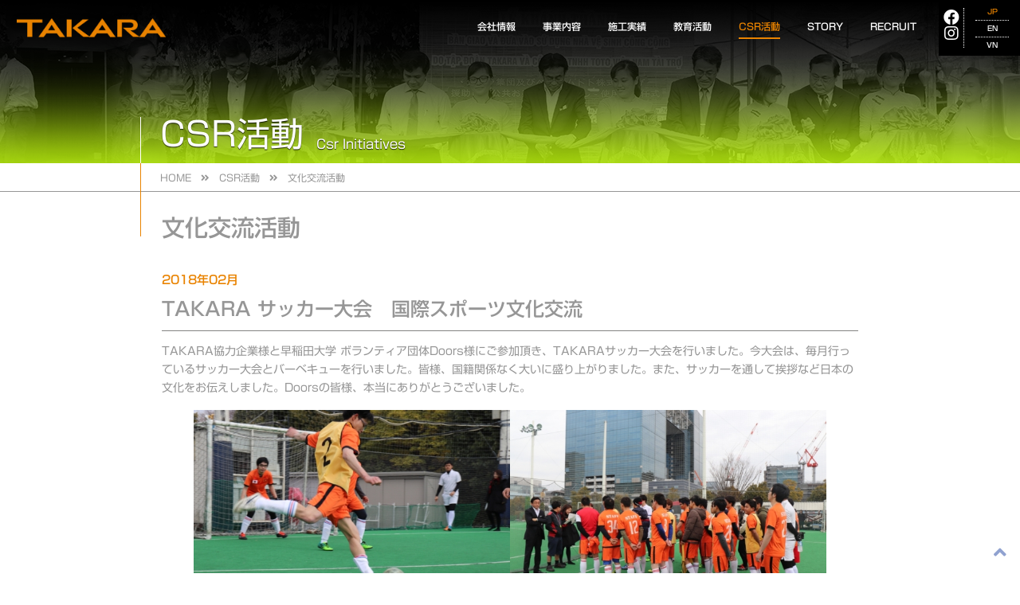

--- FILE ---
content_type: text/html; charset=UTF-8
request_url: https://www.takara-group.net/csr/international/takara-%E3%82%B5%E3%83%83%E3%82%AB%E3%83%BC%E5%A4%A7%E4%BC%9A%E3%80%80%E5%9B%BD%E9%9A%9B%E3%82%B9%E3%83%9D%E3%83%BC%E3%83%84%E6%96%87%E5%8C%96%E4%BA%A4%E6%B5%81/
body_size: 31836
content:
<!doctype html>
<html lang="ja">
<head prefix="og: http://ogp.me/ns# fb: http://ogp.me/ns/fb# website: http://ogp.me/ns/website#">
<meta charset="UTF-8">
<meta http-equiv="X-UA-Compatible" content="IE=edge" />
<meta name="format-detection" content="telephone=no" />
<meta name="viewport" content="width=device-width, initial-scale=1" />
<link rel="icon" type="image/png" href="fav.png" />
<link rel="apple-touch-icon" sizes="180x180" href="icon.png" />
<link rel="shortcut icon" href="https://www.takara-group.net/wp-content/themes/takara2022/assets/images/favicon.ico">
<link rel="stylesheet" href="https://cdnjs.cloudflare.com/ajax/libs/font-awesome/5.15.4/css/all.min.css" />
<meta name="description" content="TAKARAは1924年（大正13年）創業から建物の生活環境を快適にすることに努めています。建築設備工事「空気調和設備」「給排水衛生設備」「電気設備」のなかでも給排水衛生設備事業を核とし日本国内に留まらず衛生工学の後進国へ積極的に技術とノウハウを提供し人々の快適で安全な環境造りに努めています。">
<meta name="author" content="株式会社タカラ">
<meta property="og:locale" content="ja_JP" />
<meta property="og:site_name" content="株式会社タカラ" />
<meta property="og:title" content="TAKARA サッカー大会　国際スポーツ文化交流 &#8211; 株式会社タカラ" />
<meta property="og:description" content="TAKARAは1924年（大正13年）創業から建物の生活環境を快適にすることに努めています。建築設備工事「空気調和設備」「給排水衛生設備」「電気設備」のなかでも給排水衛生設備事業を核とし日本国内に留まらず衛生工学の後進国へ積極的に技術とノウハウを提供し人々の快適で安全な環境造りに努めています。" />
<meta property="og:url" content="httpswww.takara-group.net/csr/international/takara-%E3%82%B5%E3%83%83%E3%82%AB%E3%83%BC%E5%A4%A7%E4%BC%9A%E3%80%80%E5%9B%BD%E9%9A%9B%E3%82%B9%E3%83%9D%E3%83%BC%E3%83%84%E6%96%87%E5%8C%96%E4%BA%A4%E6%B5%81/" />
<meta property="og:type" content="article" />
<meta property="og:image" content="https://www.takara-group.net/wp-content/uploads/2022/07/IMG_2016-800x533-2-600x400-1.jpg" />
<!--
<meta property="og:image:width" content="" /> 
<meta property="og:image:height" content="" />
-->
<script type="text/javascript" src="//webfonts.sakura.ne.jp/js/sakurav3.js"></script>
<link rel="preconnect" href="https://fonts.googleapis.com">
<link rel="preconnect" href="https://fonts.gstatic.com" crossorigin>
<link href="https://fonts.googleapis.com/css2?family=Montserrat:wght@200;300;400;600;700;800&display=swap" rel="stylesheet"> 

<script src="https://ajax.googleapis.com/ajax/libs/jquery/2.2.4/jquery.min.js"></script>
<link rel="stylesheet" type="text/css" href="//cdn.jsdelivr.net/npm/slick-carousel@1.8.1/slick/slick.css"/>
<script type="text/javascript" src="//cdn.jsdelivr.net/npm/slick-carousel@1.8.1/slick/slick.min.js"></script>

<link rel="stylesheet" href="https://www.takara-group.net/wp-content/themes/takara2022/style.css?20260114" />

<script type="text/javascript" src="https://www.takara-group.net/wp-content/themes/takara2022/assets/js/script.js" defer></script>
	<title>TAKARA サッカー大会　国際スポーツ文化交流 &#8211; 株式会社タカラ</title>
<meta name='robots' content='max-image-preview:large' />
	<style>img:is([sizes="auto" i], [sizes^="auto," i]) { contain-intrinsic-size: 3000px 1500px }</style>
	<link rel="alternate" type="application/rss+xml" title="株式会社タカラ &raquo; フィード" href="https://www.takara-group.net/feed/" />
<script>
window._wpemojiSettings = {"baseUrl":"https:\/\/s.w.org\/images\/core\/emoji\/16.0.1\/72x72\/","ext":".png","svgUrl":"https:\/\/s.w.org\/images\/core\/emoji\/16.0.1\/svg\/","svgExt":".svg","source":{"concatemoji":"https:\/\/www.takara-group.net\/wp-includes\/js\/wp-emoji-release.min.js?ver=6.8.3"}};
/*! This file is auto-generated */
!function(s,n){var o,i,e;function c(e){try{var t={supportTests:e,timestamp:(new Date).valueOf()};sessionStorage.setItem(o,JSON.stringify(t))}catch(e){}}function p(e,t,n){e.clearRect(0,0,e.canvas.width,e.canvas.height),e.fillText(t,0,0);var t=new Uint32Array(e.getImageData(0,0,e.canvas.width,e.canvas.height).data),a=(e.clearRect(0,0,e.canvas.width,e.canvas.height),e.fillText(n,0,0),new Uint32Array(e.getImageData(0,0,e.canvas.width,e.canvas.height).data));return t.every(function(e,t){return e===a[t]})}function u(e,t){e.clearRect(0,0,e.canvas.width,e.canvas.height),e.fillText(t,0,0);for(var n=e.getImageData(16,16,1,1),a=0;a<n.data.length;a++)if(0!==n.data[a])return!1;return!0}function f(e,t,n,a){switch(t){case"flag":return n(e,"\ud83c\udff3\ufe0f\u200d\u26a7\ufe0f","\ud83c\udff3\ufe0f\u200b\u26a7\ufe0f")?!1:!n(e,"\ud83c\udde8\ud83c\uddf6","\ud83c\udde8\u200b\ud83c\uddf6")&&!n(e,"\ud83c\udff4\udb40\udc67\udb40\udc62\udb40\udc65\udb40\udc6e\udb40\udc67\udb40\udc7f","\ud83c\udff4\u200b\udb40\udc67\u200b\udb40\udc62\u200b\udb40\udc65\u200b\udb40\udc6e\u200b\udb40\udc67\u200b\udb40\udc7f");case"emoji":return!a(e,"\ud83e\udedf")}return!1}function g(e,t,n,a){var r="undefined"!=typeof WorkerGlobalScope&&self instanceof WorkerGlobalScope?new OffscreenCanvas(300,150):s.createElement("canvas"),o=r.getContext("2d",{willReadFrequently:!0}),i=(o.textBaseline="top",o.font="600 32px Arial",{});return e.forEach(function(e){i[e]=t(o,e,n,a)}),i}function t(e){var t=s.createElement("script");t.src=e,t.defer=!0,s.head.appendChild(t)}"undefined"!=typeof Promise&&(o="wpEmojiSettingsSupports",i=["flag","emoji"],n.supports={everything:!0,everythingExceptFlag:!0},e=new Promise(function(e){s.addEventListener("DOMContentLoaded",e,{once:!0})}),new Promise(function(t){var n=function(){try{var e=JSON.parse(sessionStorage.getItem(o));if("object"==typeof e&&"number"==typeof e.timestamp&&(new Date).valueOf()<e.timestamp+604800&&"object"==typeof e.supportTests)return e.supportTests}catch(e){}return null}();if(!n){if("undefined"!=typeof Worker&&"undefined"!=typeof OffscreenCanvas&&"undefined"!=typeof URL&&URL.createObjectURL&&"undefined"!=typeof Blob)try{var e="postMessage("+g.toString()+"("+[JSON.stringify(i),f.toString(),p.toString(),u.toString()].join(",")+"));",a=new Blob([e],{type:"text/javascript"}),r=new Worker(URL.createObjectURL(a),{name:"wpTestEmojiSupports"});return void(r.onmessage=function(e){c(n=e.data),r.terminate(),t(n)})}catch(e){}c(n=g(i,f,p,u))}t(n)}).then(function(e){for(var t in e)n.supports[t]=e[t],n.supports.everything=n.supports.everything&&n.supports[t],"flag"!==t&&(n.supports.everythingExceptFlag=n.supports.everythingExceptFlag&&n.supports[t]);n.supports.everythingExceptFlag=n.supports.everythingExceptFlag&&!n.supports.flag,n.DOMReady=!1,n.readyCallback=function(){n.DOMReady=!0}}).then(function(){return e}).then(function(){var e;n.supports.everything||(n.readyCallback(),(e=n.source||{}).concatemoji?t(e.concatemoji):e.wpemoji&&e.twemoji&&(t(e.twemoji),t(e.wpemoji)))}))}((window,document),window._wpemojiSettings);
</script>
<style id='wp-emoji-styles-inline-css'>

	img.wp-smiley, img.emoji {
		display: inline !important;
		border: none !important;
		box-shadow: none !important;
		height: 1em !important;
		width: 1em !important;
		margin: 0 0.07em !important;
		vertical-align: -0.1em !important;
		background: none !important;
		padding: 0 !important;
	}
</style>
<link rel='stylesheet' id='wp-block-library-css' href='https://www.takara-group.net/wp-includes/css/dist/block-library/style.min.css?ver=6.8.3' media='all' />
<style id='classic-theme-styles-inline-css'>
/*! This file is auto-generated */
.wp-block-button__link{color:#fff;background-color:#32373c;border-radius:9999px;box-shadow:none;text-decoration:none;padding:calc(.667em + 2px) calc(1.333em + 2px);font-size:1.125em}.wp-block-file__button{background:#32373c;color:#fff;text-decoration:none}
</style>
<style id='global-styles-inline-css'>
:root{--wp--preset--aspect-ratio--square: 1;--wp--preset--aspect-ratio--4-3: 4/3;--wp--preset--aspect-ratio--3-4: 3/4;--wp--preset--aspect-ratio--3-2: 3/2;--wp--preset--aspect-ratio--2-3: 2/3;--wp--preset--aspect-ratio--16-9: 16/9;--wp--preset--aspect-ratio--9-16: 9/16;--wp--preset--color--black: #000000;--wp--preset--color--cyan-bluish-gray: #abb8c3;--wp--preset--color--white: #ffffff;--wp--preset--color--pale-pink: #f78da7;--wp--preset--color--vivid-red: #cf2e2e;--wp--preset--color--luminous-vivid-orange: #ff6900;--wp--preset--color--luminous-vivid-amber: #fcb900;--wp--preset--color--light-green-cyan: #7bdcb5;--wp--preset--color--vivid-green-cyan: #00d084;--wp--preset--color--pale-cyan-blue: #8ed1fc;--wp--preset--color--vivid-cyan-blue: #0693e3;--wp--preset--color--vivid-purple: #9b51e0;--wp--preset--gradient--vivid-cyan-blue-to-vivid-purple: linear-gradient(135deg,rgba(6,147,227,1) 0%,rgb(155,81,224) 100%);--wp--preset--gradient--light-green-cyan-to-vivid-green-cyan: linear-gradient(135deg,rgb(122,220,180) 0%,rgb(0,208,130) 100%);--wp--preset--gradient--luminous-vivid-amber-to-luminous-vivid-orange: linear-gradient(135deg,rgba(252,185,0,1) 0%,rgba(255,105,0,1) 100%);--wp--preset--gradient--luminous-vivid-orange-to-vivid-red: linear-gradient(135deg,rgba(255,105,0,1) 0%,rgb(207,46,46) 100%);--wp--preset--gradient--very-light-gray-to-cyan-bluish-gray: linear-gradient(135deg,rgb(238,238,238) 0%,rgb(169,184,195) 100%);--wp--preset--gradient--cool-to-warm-spectrum: linear-gradient(135deg,rgb(74,234,220) 0%,rgb(151,120,209) 20%,rgb(207,42,186) 40%,rgb(238,44,130) 60%,rgb(251,105,98) 80%,rgb(254,248,76) 100%);--wp--preset--gradient--blush-light-purple: linear-gradient(135deg,rgb(255,206,236) 0%,rgb(152,150,240) 100%);--wp--preset--gradient--blush-bordeaux: linear-gradient(135deg,rgb(254,205,165) 0%,rgb(254,45,45) 50%,rgb(107,0,62) 100%);--wp--preset--gradient--luminous-dusk: linear-gradient(135deg,rgb(255,203,112) 0%,rgb(199,81,192) 50%,rgb(65,88,208) 100%);--wp--preset--gradient--pale-ocean: linear-gradient(135deg,rgb(255,245,203) 0%,rgb(182,227,212) 50%,rgb(51,167,181) 100%);--wp--preset--gradient--electric-grass: linear-gradient(135deg,rgb(202,248,128) 0%,rgb(113,206,126) 100%);--wp--preset--gradient--midnight: linear-gradient(135deg,rgb(2,3,129) 0%,rgb(40,116,252) 100%);--wp--preset--font-size--small: 13px;--wp--preset--font-size--medium: 20px;--wp--preset--font-size--large: 36px;--wp--preset--font-size--x-large: 42px;--wp--preset--spacing--20: 0.44rem;--wp--preset--spacing--30: 0.67rem;--wp--preset--spacing--40: 1rem;--wp--preset--spacing--50: 1.5rem;--wp--preset--spacing--60: 2.25rem;--wp--preset--spacing--70: 3.38rem;--wp--preset--spacing--80: 5.06rem;--wp--preset--shadow--natural: 6px 6px 9px rgba(0, 0, 0, 0.2);--wp--preset--shadow--deep: 12px 12px 50px rgba(0, 0, 0, 0.4);--wp--preset--shadow--sharp: 6px 6px 0px rgba(0, 0, 0, 0.2);--wp--preset--shadow--outlined: 6px 6px 0px -3px rgba(255, 255, 255, 1), 6px 6px rgba(0, 0, 0, 1);--wp--preset--shadow--crisp: 6px 6px 0px rgba(0, 0, 0, 1);}:where(.is-layout-flex){gap: 0.5em;}:where(.is-layout-grid){gap: 0.5em;}body .is-layout-flex{display: flex;}.is-layout-flex{flex-wrap: wrap;align-items: center;}.is-layout-flex > :is(*, div){margin: 0;}body .is-layout-grid{display: grid;}.is-layout-grid > :is(*, div){margin: 0;}:where(.wp-block-columns.is-layout-flex){gap: 2em;}:where(.wp-block-columns.is-layout-grid){gap: 2em;}:where(.wp-block-post-template.is-layout-flex){gap: 1.25em;}:where(.wp-block-post-template.is-layout-grid){gap: 1.25em;}.has-black-color{color: var(--wp--preset--color--black) !important;}.has-cyan-bluish-gray-color{color: var(--wp--preset--color--cyan-bluish-gray) !important;}.has-white-color{color: var(--wp--preset--color--white) !important;}.has-pale-pink-color{color: var(--wp--preset--color--pale-pink) !important;}.has-vivid-red-color{color: var(--wp--preset--color--vivid-red) !important;}.has-luminous-vivid-orange-color{color: var(--wp--preset--color--luminous-vivid-orange) !important;}.has-luminous-vivid-amber-color{color: var(--wp--preset--color--luminous-vivid-amber) !important;}.has-light-green-cyan-color{color: var(--wp--preset--color--light-green-cyan) !important;}.has-vivid-green-cyan-color{color: var(--wp--preset--color--vivid-green-cyan) !important;}.has-pale-cyan-blue-color{color: var(--wp--preset--color--pale-cyan-blue) !important;}.has-vivid-cyan-blue-color{color: var(--wp--preset--color--vivid-cyan-blue) !important;}.has-vivid-purple-color{color: var(--wp--preset--color--vivid-purple) !important;}.has-black-background-color{background-color: var(--wp--preset--color--black) !important;}.has-cyan-bluish-gray-background-color{background-color: var(--wp--preset--color--cyan-bluish-gray) !important;}.has-white-background-color{background-color: var(--wp--preset--color--white) !important;}.has-pale-pink-background-color{background-color: var(--wp--preset--color--pale-pink) !important;}.has-vivid-red-background-color{background-color: var(--wp--preset--color--vivid-red) !important;}.has-luminous-vivid-orange-background-color{background-color: var(--wp--preset--color--luminous-vivid-orange) !important;}.has-luminous-vivid-amber-background-color{background-color: var(--wp--preset--color--luminous-vivid-amber) !important;}.has-light-green-cyan-background-color{background-color: var(--wp--preset--color--light-green-cyan) !important;}.has-vivid-green-cyan-background-color{background-color: var(--wp--preset--color--vivid-green-cyan) !important;}.has-pale-cyan-blue-background-color{background-color: var(--wp--preset--color--pale-cyan-blue) !important;}.has-vivid-cyan-blue-background-color{background-color: var(--wp--preset--color--vivid-cyan-blue) !important;}.has-vivid-purple-background-color{background-color: var(--wp--preset--color--vivid-purple) !important;}.has-black-border-color{border-color: var(--wp--preset--color--black) !important;}.has-cyan-bluish-gray-border-color{border-color: var(--wp--preset--color--cyan-bluish-gray) !important;}.has-white-border-color{border-color: var(--wp--preset--color--white) !important;}.has-pale-pink-border-color{border-color: var(--wp--preset--color--pale-pink) !important;}.has-vivid-red-border-color{border-color: var(--wp--preset--color--vivid-red) !important;}.has-luminous-vivid-orange-border-color{border-color: var(--wp--preset--color--luminous-vivid-orange) !important;}.has-luminous-vivid-amber-border-color{border-color: var(--wp--preset--color--luminous-vivid-amber) !important;}.has-light-green-cyan-border-color{border-color: var(--wp--preset--color--light-green-cyan) !important;}.has-vivid-green-cyan-border-color{border-color: var(--wp--preset--color--vivid-green-cyan) !important;}.has-pale-cyan-blue-border-color{border-color: var(--wp--preset--color--pale-cyan-blue) !important;}.has-vivid-cyan-blue-border-color{border-color: var(--wp--preset--color--vivid-cyan-blue) !important;}.has-vivid-purple-border-color{border-color: var(--wp--preset--color--vivid-purple) !important;}.has-vivid-cyan-blue-to-vivid-purple-gradient-background{background: var(--wp--preset--gradient--vivid-cyan-blue-to-vivid-purple) !important;}.has-light-green-cyan-to-vivid-green-cyan-gradient-background{background: var(--wp--preset--gradient--light-green-cyan-to-vivid-green-cyan) !important;}.has-luminous-vivid-amber-to-luminous-vivid-orange-gradient-background{background: var(--wp--preset--gradient--luminous-vivid-amber-to-luminous-vivid-orange) !important;}.has-luminous-vivid-orange-to-vivid-red-gradient-background{background: var(--wp--preset--gradient--luminous-vivid-orange-to-vivid-red) !important;}.has-very-light-gray-to-cyan-bluish-gray-gradient-background{background: var(--wp--preset--gradient--very-light-gray-to-cyan-bluish-gray) !important;}.has-cool-to-warm-spectrum-gradient-background{background: var(--wp--preset--gradient--cool-to-warm-spectrum) !important;}.has-blush-light-purple-gradient-background{background: var(--wp--preset--gradient--blush-light-purple) !important;}.has-blush-bordeaux-gradient-background{background: var(--wp--preset--gradient--blush-bordeaux) !important;}.has-luminous-dusk-gradient-background{background: var(--wp--preset--gradient--luminous-dusk) !important;}.has-pale-ocean-gradient-background{background: var(--wp--preset--gradient--pale-ocean) !important;}.has-electric-grass-gradient-background{background: var(--wp--preset--gradient--electric-grass) !important;}.has-midnight-gradient-background{background: var(--wp--preset--gradient--midnight) !important;}.has-small-font-size{font-size: var(--wp--preset--font-size--small) !important;}.has-medium-font-size{font-size: var(--wp--preset--font-size--medium) !important;}.has-large-font-size{font-size: var(--wp--preset--font-size--large) !important;}.has-x-large-font-size{font-size: var(--wp--preset--font-size--x-large) !important;}
:where(.wp-block-post-template.is-layout-flex){gap: 1.25em;}:where(.wp-block-post-template.is-layout-grid){gap: 1.25em;}
:where(.wp-block-columns.is-layout-flex){gap: 2em;}:where(.wp-block-columns.is-layout-grid){gap: 2em;}
:root :where(.wp-block-pullquote){font-size: 1.5em;line-height: 1.6;}
</style>
<link rel='stylesheet' id='contact-form-7-css' href='https://www.takara-group.net/wp-content/plugins/contact-form-7/includes/css/styles.css?ver=6.1.1' media='all' />
<link rel='stylesheet' id='takara2022-style-css' href='https://www.takara-group.net/wp-content/themes/takara2022/style.css?ver=1.0.0' media='all' />
<script id="qubely_local_script-js-extra">
var qubely_urls = {"plugin":"https:\/\/www.takara-group.net\/wp-content\/plugins\/qubely\/","ajax":"https:\/\/www.takara-group.net\/wp-admin\/admin-ajax.php","nonce":"aede7984ff","actual_url":".takara-group.net"};
</script>
<script id="qubely_container_width-js-extra">
var qubely_container_width = {"sm":"540","md":"720","lg":"960","xl":"1140"};
</script>
<link rel="https://api.w.org/" href="https://www.takara-group.net/wp-json/" /><link rel="alternate" title="JSON" type="application/json" href="https://www.takara-group.net/wp-json/wp/v2/international/709" /><link rel="EditURI" type="application/rsd+xml" title="RSD" href="https://www.takara-group.net/xmlrpc.php?rsd" />
<meta name="generator" content="WordPress 6.8.3" />
<link rel="canonical" href="https://www.takara-group.net/csr/international/takara-%e3%82%b5%e3%83%83%e3%82%ab%e3%83%bc%e5%a4%a7%e4%bc%9a%e3%80%80%e5%9b%bd%e9%9a%9b%e3%82%b9%e3%83%9d%e3%83%bc%e3%83%84%e6%96%87%e5%8c%96%e4%ba%a4%e6%b5%81/" />
<link rel='shortlink' href='https://www.takara-group.net/?p=709' />
<link rel="alternate" title="oEmbed (JSON)" type="application/json+oembed" href="https://www.takara-group.net/wp-json/oembed/1.0/embed?url=https%3A%2F%2Fwww.takara-group.net%2Fcsr%2Finternational%2Ftakara-%25e3%2582%25b5%25e3%2583%2583%25e3%2582%25ab%25e3%2583%25bc%25e5%25a4%25a7%25e4%25bc%259a%25e3%2580%2580%25e5%259b%25bd%25e9%259a%259b%25e3%2582%25b9%25e3%2583%259d%25e3%2583%25bc%25e3%2583%2584%25e6%2596%2587%25e5%258c%2596%25e4%25ba%25a4%25e6%25b5%2581%2F" />
<link rel="alternate" title="oEmbed (XML)" type="text/xml+oembed" href="https://www.takara-group.net/wp-json/oembed/1.0/embed?url=https%3A%2F%2Fwww.takara-group.net%2Fcsr%2Finternational%2Ftakara-%25e3%2582%25b5%25e3%2583%2583%25e3%2582%25ab%25e3%2583%25bc%25e5%25a4%25a7%25e4%25bc%259a%25e3%2580%2580%25e5%259b%25bd%25e9%259a%259b%25e3%2582%25b9%25e3%2583%259d%25e3%2583%25bc%25e3%2583%2584%25e6%2596%2587%25e5%258c%2596%25e4%25ba%25a4%25e6%25b5%2581%2F&#038;format=xml" />
<style type="text/css"></style></head>

<body class="wp-singular international-template-default single single-international postid-709 wp-theme-takara2022 qubely qubely-frontend" id="sub">
<header class="header">
	<a href="https://www.takara-group.net" id="header-logo">
		<img src="https://www.takara-group.net/wp-content/themes/takara2022/assets/images/header-logo.png" alt="TAKARA">
	</a>

	<nav>
		<a href="https://www.takara-group.net" class="sp-logo"></a>
		<ul class="gnav">
			<li>
				<a href="https://www.takara-group.net/about/" class="">会社情報</a><span class="sp-sub"></span>
				<ul class="sub">
					<li><a href="https://www.takara-group.net/about/">代表者メッセージ</a></li>
					<li><a href="https://www.takara-group.net/about/overview/">会社概要</a></li>
					<li><a href="https://www.takara-group.net/about/history/">沿革</a></li>
					<li><a href="https://www.takara-group.net/about/organization/">組織図</a></li>
				</ul>
			</li>
			<li><a href="https://www.takara-group.net/business/" class="">事業内容</a></li>
			<li><a href="https://www.takara-group.net/works/" class="">施工実績</a></li>
			<li>
				<a href="https://www.takara-group.net/education/" class="">教育活動</a><span class="sp-sub"></span>
				<ul class="sub">
					<li><a href="https://www.takara-group.net/education/">教育活動</a></li>
					<li><a href="https://www.takara-group.net/education/danang_about/">ダナン建築大学</a></li>
					<li><a href="https://www.takara-group.net/education/west_yangon_about/">西ヤンゴン工科大学</a></li>
					<li><a href="https://www.takara-group.net/education/edu_others/">その他の活動</a></li>
				</ul>
			</li>
			<li>
				<a href="https://www.takara-group.net/csr/" class="active">CSR活動</a><span class="sp-sub"></span>
				<ul class="sub">
					<li><a href="https://www.takara-group.net/csr/">CSR活動</a></li>
					<li><a href="https://www.takara-group.net/csr/public_health/">公衆衛生の普及</a></li>
					<li><a href="https://www.takara-group.net/csr/international/">文化交流活動</a></li>
					<li><a href="https://www.takara-group.net/csr/csr_others/">その他の活動</a></li>
				</ul>
			</li>
			<li>
				<a href="https://www.takara-group.net/story/" class="">STORY</a><span class="sp-sub"></span>
				<ul class="sub">
					<li><a href="https://www.takara-group.net/story/">STORY TOP</a></li>
					<li><a href="https://www.takara-group.net/story/story01/">STORY 01</a></li>
					<li><a href="https://www.takara-group.net/story/story02/">STORY 02</a></li>
					<li><a href="https://www.takara-group.net/story/story03/">STORY 03</a></li>
					<li><a href="https://www.takara-group.net/story/story04/">STORY 04</a></li>
				</ul>
			</li>
			<li>
				<a href="https://www.takara-group.net/recruit/" class="">RECRUIT</a><span class="sp-sub"></span>
				<ul class="sub">
					<li><a href="https://www.takara-group.net/recruit/">メッセージ</a></li>
					<li><a href="https://www.takara-group.net/recruit/interview01/">社員インタビュー</a></li>
					<li><a href="https://www.takara-group.net/recruit/requirements/">新卒・第二新卒</a></li>
					<li><a href="https://www.takara-group.net/recruit/internship/">インターン</a></li>
				</ul>
			</li>
		</ul><!-- /.gnav -->
		<ul class="sp-link">
			<li><a href="https://www.takara-group.net/contact/">お問い合わせ</a></li>
			<li><a href="https://www.takara-group.net/privacy_policy/">プライバシーポリシー</a></li>
		</ul>
		<aside id="sp-language">
			<ul>
				<li><a href="javascript: void(0);" class="current">JP</a></li>
				<li><a href="javascript: void(0);">EN</a></li>
				<li><a href="javascript: void(0);">VN</a></li>
			</ul>
		</aside>
	</nav>

	<aside id="sns-icon">
		<ul>
			<li><a href="https://www.facebook.com/takaragroup1924/" target="_blank"><i class="fab fa-facebook"></i></a></li>
			<li><a href="https://www.instagram.com/takara__group/" target="_blank"><i class="fab fa-instagram"></i></a></li>
		</ul>
	</aside>

	<aside id="language">
		<ul>
			<li><a href="javascript: void(0);" class="current">JP</a></li>
			<li><a href="javascript: void(0);">EN</a></li>
			<li><a href="javascript: void(0);">VN</a></li>
		</ul>
	</aside>

	<aside id="menu-btn">
		<span></span>
	</aside>
<!-- /.header --></header>



<main id="csr" class="subpage">
	<div class="keyvisual">
		<div class="title-wrap">
			<h1>CSR活動</h1>
			<h2>Csr Initiatives</h2>
		</div>
	</div>

	<div class="breadcrumb-wrapper">
		<ul>
		<li><a href="https://www.takara-group.net">HOME</a></li>
			<li><a href="https://www.takara-group.net/csr/">CSR活動</a></li>
			<li><a href="https://www.takara-group.net/csr/international/">文化交流活動</a></li>
		</ul>
	</div>

	<article>
		<h1 class="sub page">
			文化交流活動
		</h1>

		<div class="content">
			<span class="date">2018年02月</span>
			<h2>TAKARA サッカー大会　国際スポーツ文化交流</h2>

			<div class="page_content">
			
<p>TAKARA協力企業様と早稲田大学 ボランティア団体Doors様にご参加頂き、TAKARAサッカー大会を行いました。今大会は、毎月行っているサッカー大会とバーベキューを行いました。皆様、国籍関係なく大いに盛り上がりました。また、サッカーを通して挨拶など日本の文化をお伝えしました。Doorsの皆様、本当にありがとうございました。</p>



<figure class="wp-block-gallery has-nested-images columns-2 is-cropped wp-block-gallery-1 is-layout-flex wp-block-gallery-is-layout-flex">
<figure class="wp-block-image size-full"><img fetchpriority="high" decoding="async" width="600" height="400" data-id="710" src="https://www.takara-group.net/wp-content/uploads/2022/07/IMG_1940-800x533-2-600x400-1.jpg" alt="" class="wp-image-710" srcset="https://www.takara-group.net/wp-content/uploads/2022/07/IMG_1940-800x533-2-600x400-1.jpg 600w, https://www.takara-group.net/wp-content/uploads/2022/07/IMG_1940-800x533-2-600x400-1-300x200.jpg 300w" sizes="(max-width: 600px) 100vw, 600px" /></figure>



<figure class="wp-block-image size-full"><img decoding="async" width="600" height="400" data-id="715" src="https://www.takara-group.net/wp-content/uploads/2022/07/IMG_1677-800x533-2-600x400-1.jpg" alt="" class="wp-image-715" srcset="https://www.takara-group.net/wp-content/uploads/2022/07/IMG_1677-800x533-2-600x400-1.jpg 600w, https://www.takara-group.net/wp-content/uploads/2022/07/IMG_1677-800x533-2-600x400-1-300x200.jpg 300w" sizes="(max-width: 600px) 100vw, 600px" /></figure>



<figure class="wp-block-image size-full"><img decoding="async" width="600" height="400" data-id="711" src="https://www.takara-group.net/wp-content/uploads/2022/07/IMG_1743-800x533-2-600x400-1.jpg" alt="" class="wp-image-711" srcset="https://www.takara-group.net/wp-content/uploads/2022/07/IMG_1743-800x533-2-600x400-1.jpg 600w, https://www.takara-group.net/wp-content/uploads/2022/07/IMG_1743-800x533-2-600x400-1-300x200.jpg 300w" sizes="(max-width: 600px) 100vw, 600px" /></figure>



<figure class="wp-block-image size-full"><img loading="lazy" decoding="async" width="600" height="400" data-id="712" src="https://www.takara-group.net/wp-content/uploads/2022/07/IMG_2016-800x533-2-600x400-1.jpg" alt="" class="wp-image-712" srcset="https://www.takara-group.net/wp-content/uploads/2022/07/IMG_2016-800x533-2-600x400-1.jpg 600w, https://www.takara-group.net/wp-content/uploads/2022/07/IMG_2016-800x533-2-600x400-1-300x200.jpg 300w" sizes="auto, (max-width: 600px) 100vw, 600px" /></figure>



<figure class="wp-block-image size-full"><img loading="lazy" decoding="async" width="600" height="400" data-id="713" src="https://www.takara-group.net/wp-content/uploads/2022/07/IMG_1673-800x533-2-600x400-1.jpg" alt="" class="wp-image-713" srcset="https://www.takara-group.net/wp-content/uploads/2022/07/IMG_1673-800x533-2-600x400-1.jpg 600w, https://www.takara-group.net/wp-content/uploads/2022/07/IMG_1673-800x533-2-600x400-1-300x200.jpg 300w" sizes="auto, (max-width: 600px) 100vw, 600px" /></figure>



<figure class="wp-block-image size-full"><img loading="lazy" decoding="async" width="600" height="400" data-id="714" src="https://www.takara-group.net/wp-content/uploads/2022/07/IMG_1812-800x533-2-600x400-1.jpg" alt="" class="wp-image-714" srcset="https://www.takara-group.net/wp-content/uploads/2022/07/IMG_1812-800x533-2-600x400-1.jpg 600w, https://www.takara-group.net/wp-content/uploads/2022/07/IMG_1812-800x533-2-600x400-1-300x200.jpg 300w" sizes="auto, (max-width: 600px) 100vw, 600px" /></figure>
</figure>
			</div>
		</div>

		<div class="back">
			<a href="https://www.takara-group.net/csr/international/" class="btn splash">一覧に戻る</a>
		</div>

	</article>
<!-- /.main --></main>



<footer class="footer">
	<div class="wrapper">
		<div class="sitemap-block">
			<div class="first-block">
				<a href="/" id="footer-logo">
					<img src="https://www.takara-group.net/wp-content/themes/takara2022/assets/images/footer-logo.png" alt="TAKARA">
				</a>
				<address><span>株式会社タカラ　</span>東京都品川区南大井6-26-2　大森ベルポートC館2階</address>
			</div>
			<div class="second-block">
				<nav>
					<ul>
						<li><a href="https://www.takara-group.net/contact/">お問い合わせ</a></li>
						<li><a href="https://www.takara-group.net/privacy_policy/">プライバシーポリシー</a></li>
					</ul>
				</nav>
			</div>
		</div>
		<p class="copyright-block">
			<small>Copyright&copy; TAKARA group. All Rights Reserved</small>
			<small><span>当サイトの内容、テキスト、画像等の無断転載・無断使用を固く禁じます</span></small>
		</p>
	</div>
<!-- /.footer --></footer>

<div id="page_top"><a href="#"></a></div>

<script type="speculationrules">
{"prefetch":[{"source":"document","where":{"and":[{"href_matches":"\/*"},{"not":{"href_matches":["\/wp-*.php","\/wp-admin\/*","\/wp-content\/uploads\/*","\/wp-content\/*","\/wp-content\/plugins\/*","\/wp-content\/themes\/takara2022\/*","\/*\\?(.+)"]}},{"not":{"selector_matches":"a[rel~=\"nofollow\"]"}},{"not":{"selector_matches":".no-prefetch, .no-prefetch a"}}]},"eagerness":"conservative"}]}
</script>
<style id='core-block-supports-inline-css'>
.wp-block-gallery.wp-block-gallery-1{--wp--style--unstable-gallery-gap:var( --wp--style--gallery-gap-default, var( --gallery-block--gutter-size, var( --wp--style--block-gap, 0.5em ) ) );gap:var( --wp--style--gallery-gap-default, var( --gallery-block--gutter-size, var( --wp--style--block-gap, 0.5em ) ) );}
</style>
<script src="https://www.takara-group.net/wp-includes/js/dist/hooks.min.js?ver=4d63a3d491d11ffd8ac6" id="wp-hooks-js"></script>
<script src="https://www.takara-group.net/wp-includes/js/dist/i18n.min.js?ver=5e580eb46a90c2b997e6" id="wp-i18n-js"></script>
<script id="wp-i18n-js-after">
wp.i18n.setLocaleData( { 'text direction\u0004ltr': [ 'ltr' ] } );
</script>
<script src="https://www.takara-group.net/wp-content/plugins/contact-form-7/includes/swv/js/index.js?ver=6.1.1" id="swv-js"></script>
<script id="contact-form-7-js-translations">
( function( domain, translations ) {
	var localeData = translations.locale_data[ domain ] || translations.locale_data.messages;
	localeData[""].domain = domain;
	wp.i18n.setLocaleData( localeData, domain );
} )( "contact-form-7", {"translation-revision-date":"2025-08-05 08:50:03+0000","generator":"GlotPress\/4.0.1","domain":"messages","locale_data":{"messages":{"":{"domain":"messages","plural-forms":"nplurals=1; plural=0;","lang":"ja_JP"},"This contact form is placed in the wrong place.":["\u3053\u306e\u30b3\u30f3\u30bf\u30af\u30c8\u30d5\u30a9\u30fc\u30e0\u306f\u9593\u9055\u3063\u305f\u4f4d\u7f6e\u306b\u7f6e\u304b\u308c\u3066\u3044\u307e\u3059\u3002"],"Error:":["\u30a8\u30e9\u30fc:"]}},"comment":{"reference":"includes\/js\/index.js"}} );
</script>
<script id="contact-form-7-js-before">
var wpcf7 = {
    "api": {
        "root": "https:\/\/www.takara-group.net\/wp-json\/",
        "namespace": "contact-form-7\/v1"
    }
};
</script>
<script src="https://www.takara-group.net/wp-content/plugins/contact-form-7/includes/js/index.js?ver=6.1.1" id="contact-form-7-js"></script>
<script src="https://www.takara-group.net/wp-content/themes/takara2022/js/navigation.js?ver=1.0.0" id="takara2022-navigation-js"></script>

</body>
</html>



--- FILE ---
content_type: text/css
request_url: https://www.takara-group.net/wp-content/themes/takara2022/assets/css/style.css
body_size: 165034
content:
@charset "UTF-8";
/*! normalize.css v8.0.1 | MIT License | github.com/necolas/normalize.css */
html {
  line-height: 1.15;
  -webkit-text-size-adjust: 100%;
}

body {
  margin: 0;
}

main {
  display: block;
}

h1 {
  font-size: 2em;
  margin: 0.67em 0;
}

hr {
  box-sizing: content-box;
  height: 0;
  overflow: visible;
}

pre {
  font-family: monospace, monospace;
  font-size: 1em;
}

a {
  background-color: transparent;
}

abbr[title] {
  border-bottom: none;
  text-decoration: underline;
  -webkit-text-decoration: underline dotted;
          text-decoration: underline dotted;
}

b, strong {
  font-weight: bolder;
}

code, kbd, samp {
  font-family: monospace, monospace;
  font-size: 1em;
}

small {
  font-size: 80%;
}

sub, sup {
  font-size: 75%;
  line-height: 0;
  position: relative;
  vertical-align: baseline;
}

sub {
  bottom: -0.25em;
}

sup {
  top: -0.5em;
}

img {
  border-style: none;
}

button, input, optgroup, select, textarea {
  font-family: inherit;
  font-size: 100%;
  line-height: 1.15;
  margin: 0;
}

button, input {
  overflow: visible;
}

button, select {
  text-transform: none;
}

[type=button], [type=reset], [type=submit], button {
  -webkit-appearance: button;
}

[type=button]::-moz-focus-inner, [type=reset]::-moz-focus-inner, [type=submit]::-moz-focus-inner, button::-moz-focus-inner {
  border-style: none;
  padding: 0;
}

[type=button]:-moz-focusring, [type=reset]:-moz-focusring, [type=submit]:-moz-focusring, button:-moz-focusring {
  outline: 1px dotted ButtonText;
}

fieldset {
  padding: 0.35em 0.75em 0.625em;
}

legend {
  box-sizing: border-box;
  color: inherit;
  display: table;
  max-width: 100%;
  padding: 0;
  white-space: normal;
}

progress {
  vertical-align: baseline;
}

textarea {
  overflow: auto;
}

[type=checkbox], [type=radio] {
  box-sizing: border-box;
  padding: 0;
}

[type=number]::-webkit-inner-spin-button, [type=number]::-webkit-outer-spin-button {
  height: auto;
}

[type=search] {
  -webkit-appearance: textfield;
  outline-offset: -2px;
}

[type=search]::-webkit-search-decoration {
  -webkit-appearance: none;
}

::-webkit-file-upload-button {
  -webkit-appearance: button;
  font: inherit;
}

details {
  display: block;
}

summary {
  display: list-item;
}

template {
  display: none;
}

[hidden] {
  display: none;
}

header.header {
  z-index: 1;
  position: relative;
  top: 0;
  left: 0;
  width: 100%;
  height: 70px;
  max-height: 70px;
}
header.header #header-logo {
  display: block;
  width: 187px;
  height: 24px;
  position: absolute;
  top: 23px;
  left: 21px;
}
header.header #header-logo img {
  width: 100%;
  filter: drop-shadow(2px 2px 5px rgba(0, 0, 0, 0.5019607843));
}
header.header nav {
  position: absolute;
  top: 0;
  right: 0;
  display: block;
  width: calc(100vw - 230px);
  height: 70px;
}
header.header nav .sp-logo {
  display: none;
}
@media (max-width: 999px) {
  header.header nav {
    position: fixed;
    top: 0;
    left: 0;
    width: 100vw;
    height: 0;
    background: black;
    overflow: auto;
    display: flex;
    flex-direction: column;
    transition: height 0.3s;
  }
  header.header nav.open {
    height: 100vh;
    transition: height 0.3s;
  }
  header.header nav .sp-logo {
    position: absolute;
    display: block;
    width: 187px;
    height: 24px;
    top: 23px;
    left: 21px;
    background-image: url(../images/header-logo.png);
    background-repeat: no-repeat;
    background-size: cover;
    background-position: center center;
  }
}
header.header nav > ul.gnav {
  position: absolute;
  top: 0;
  right: 102px;
  list-style-type: none;
  display: flex;
  justify-content: flex-end;
  margin: 23px 0 0;
  padding: 0;
}
@media (max-width: 999px) {
  header.header nav > ul.gnav {
    position: relative;
    display: flex;
    flex-direction: column;
    top: 0;
    right: 0;
    left: 0;
    margin: 100px auto 0;
    width: max(61.3%, 230px);
  }
}
@media (min-width: 1000px) {
  header.header nav > ul.gnav {
    display: flex;
  }
}
header.header nav > ul.gnav > li {
  margin-left: 3px;
  margin-right: 14px;
  height: 47px;
  /*
  				@include tab {
  					&:nth-child(1) {
  						&>ul.sub {
  							right: 100px;
  						}
  					}
  					&:nth-child(6) {
  						&>ul.sub {
  							right: 40px;
  						}
  					}
  					&:nth-child(7) {
  						&>ul.sub {
  							right: 0;
  						}
  					}
  				}
  */
}
@media (min-width: 1000px) {
  header.header nav > ul.gnav > li {
    position: relative;
    margin-left: 6px;
    margin-right: 28px;
  }
}
@media (max-width: 999px) {
  header.header nav > ul.gnav > li {
    margin-left: 0;
    margin-right: 0;
    margin-bottom: 30px;
    height: auto;
  }
}
header.header nav > ul.gnav > li > a {
  line-height: 1;
  font-size: 12px;
  color: white;
  text-decoration: none;
  padding-bottom: 8px;
  margin-bottom: 23px;
}
header.header nav > ul.gnav > li > a.active, header.header nav > ul.gnav > li > a:hover {
  color: #E98300;
  border-bottom: 2px solid #E98300;
}
@media (max-width: 999px) {
  header.header nav > ul.gnav > li > a.active, header.header nav > ul.gnav > li > a:hover {
    border-bottom: none;
  }
}
@media (max-width: 999px) {
  header.header nav > ul.gnav > li > a {
    font-size: 17px;
    padding-bottom: 0;
  }
  header.header nav > ul.gnav > li > a:hover {
    color: white;
    border-bottom: none;
  }
}
header.header nav > ul.gnav > li:hover > ul.sub {
  display: flex;
}
@media (max-width: 999px) {
  header.header nav > ul.gnav > li:hover > ul.sub {
    display: none;
  }
}
header.header nav > ul.gnav > li .sp-sub {
  display: none;
}
@media (max-width: 999px) {
  header.header nav > ul.gnav > li .sp-sub {
    font-family: "新ゴ R", "Shin Go Regular", "A-OTF 新ゴ Pr6N", "A-OTF Shin Go Pr6N", "A-OTF 新ゴ Pr5N", "A-OTF Shin Go Pr5N", "A-OTF 新ゴ Pro", "A-OTF Shin Go Pro";
    position: relative;
    display: inline-block;
    width: 15px;
    height: 15px;
    margin-left: 1em;
  }
  header.header nav > ul.gnav > li .sp-sub::before {
    position: absolute;
    top: 8px;
    left: 0;
    display: block;
    content: "";
    width: 15px;
    height: 1px;
    background-color: white;
  }
  header.header nav > ul.gnav > li .sp-sub::after {
    position: absolute;
    top: 1px;
    left: 7px;
    display: block;
    content: "";
    width: 1px;
    height: 15px;
    background-color: white;
    transition: all 0.3s;
  }
  header.header nav > ul.gnav > li .sp-sub.open::after {
    transform: rotate(90deg);
    transition: all 0.3s;
  }
}
header.header nav > ul.gnav > li > ul.sub {
  position: absolute;
  top: 0;
  padding-top: 47px;
  right: 0;
  list-style-type: none;
  margin-top: 20px;
  display: none;
  justify-content: center;
  align-items: center;
  width: 100%;
}
header.header nav > ul.gnav > li > ul.sub::before {
  content: "";
  position: absolute;
  display: block;
  width: 200vw;
  height: 56px;
  background: #E98300;
  opacity: 0.9;
}
header.header nav > ul.gnav > li > ul.sub > li {
  position: relative;
  display: flex;
  justify-content: center;
  align-items: center;
  margin-left: 12px;
  margin-right: 12px;
}
@media (min-width: 768px) and (max-width: 999px) {
  header.header nav > ul.gnav > li > ul.sub > li {
    margin-left: 10px;
    margin-right: 10px;
  }
}
header.header nav > ul.gnav > li > ul.sub > li > a {
  line-height: 1;
  font-size: 12px;
  color: white;
  text-decoration: none;
  word-break: keep-all;
  white-space: nowrap;
  display: flex;
  align-items: center;
  /*
  							@include tab {
  								font-size: 11px;
  							}
  */
}
header.header nav > ul.gnav > li > ul.sub > li > a::before {
  display: inline-block;
  content: "\f35a";
  font-family: "Font Awesome 5 Free";
  font-weight: 900;
  font-size: 16px;
  color: white;
  margin-right: 5px;
  /*
  								@include tab {
  									font-size: 14px;
  								}
  */
}
header.header nav > ul.gnav > li > ul.sub > li > a.active, header.header nav > ul.gnav > li > ul.sub > li > a:hover {
  opacity: 0.7;
}
@media (max-width: 999px) {
  header.header nav > ul.gnav > li > ul.sub {
    position: static;
    flex-direction: column;
    align-items: flex-start;
    justify-content: flex-start;
    padding-left: 0;
    padding-top: 0;
    right: 0;
    margin-top: 0;
    display: none;
  }
  header.header nav > ul.gnav > li > ul.sub::before {
    content: none;
  }
  header.header nav > ul.gnav > li > ul.sub > li {
    display: flex;
    justify-content: flex-start;
    margin: 0 0 1em;
  }
  header.header nav > ul.gnav > li > ul.sub > li a {
    font-size: 15px;
  }
  header.header nav > ul.gnav > li > ul.sub > li a::before {
    font-family: "新ゴ R", "Shin Go Regular", "A-OTF 新ゴ Pr6N", "A-OTF Shin Go Pr6N", "A-OTF 新ゴ Pr5N", "A-OTF Shin Go Pr5N", "A-OTF 新ゴ Pro", "A-OTF Shin Go Pro";
    content: "├";
  }
  header.header nav > ul.gnav > li > ul.sub > li:first-child {
    margin-top: 1em;
  }
  header.header nav > ul.gnav > li > ul.sub > li:last-child {
    margin: 0;
  }
  header.header nav > ul.gnav > li > ul.sub > li:last-child a::before {
    content: "└";
  }
}
@media (min-width: 1000px) {
  header.header nav > ul.gnav > li:nth-child(5) > ul.sub {
    right: 40px;
  }
  header.header nav > ul.gnav > li:nth-child(6) > ul.sub {
    right: 160px;
  }
  header.header nav > ul.gnav > li:nth-child(7) > ul.sub {
    right: 200px;
  }
}
header.header nav > ul.sp-link {
  /*
  			@include tab {
  				display: none;
  			}
  */
  list-style-type: none;
  margin: 0 auto;
  padding: 27px 0;
  display: flex;
  flex-direction: column;
  width: max(61.3%, 230px);
  border-top: 1px dotted white;
  border-bottom: 1px dotted white;
}
@media (min-width: 1000px) {
  header.header nav > ul.sp-link {
    display: none;
  }
}
header.header nav > ul.sp-link li {
  font-size: 12px;
  margin-bottom: 1.5em;
}
header.header nav > ul.sp-link li:last-child {
  margin-bottom: 0;
}
header.header nav > ul.sp-link li a {
  color: white;
  text-decoration: none;
}
header.header nav > ul.sp-link li a::before {
  display: inline-block;
  font-family: "Font Awesome 5 Free";
  font-weight: 900;
  content: "\f35a";
  padding-right: 0.3em;
}
header.header nav > aside#sp-language {
  margin-bottom: 60px;
  /*
  			@include tab {
  				display: none;
  			}
  */
}
@media (min-width: 1000px) {
  header.header nav > aside#sp-language {
    display: none;
  }
}
header.header nav > aside#sp-language > ul {
  width: max(61.3%, 230px);
  margin: 32px auto;
  padding: 0;
  display: flex;
  justify-content: center;
}
header.header nav > aside#sp-language > ul li {
  display: block;
  text-align: center;
  width: 33.3333333333%;
  font-size: 13px;
  border-left: 1px dotted white;
}
header.header nav > aside#sp-language > ul li:last-child {
  border-right: 1px dotted white;
}
header.header nav > aside#sp-language > ul li a {
  color: white;
  text-decoration: none;
}
header.header nav > aside#sp-language > ul li a.current, header.header #language nav > aside#sp-language > ul li a:hover {
  color: #E98300;
}
header.header #sns-icon {
  position: absolute;
  top: 0;
  right: 70px;
  display: block;
  width: 32px;
  height: 70px;
  box-sizing: border-box;
  background: black;
}
@media (max-width: 999px) {
  header.header #sns-icon {
    right: 25px;
    top: 65px;
    width: 45px;
    background-color: transparent;
  }
}
header.header #sns-icon:before {
  content: "";
  position: absolute;
  right: 0;
  top: 10px;
  display: block;
  width: 1px;
  height: 50px;
  border-right: 1px dotted white;
}
@media (max-width: 999px) {
  header.header #sns-icon:before {
    border-right: none;
  }
}
header.header #sns-icon ul {
  list-style-type: none;
  display: flex;
  flex-direction: column;
  margin: 7px 0 0;
  gap: 10px;
  padding: 5px;
}
@media (max-width: 999px) {
  header.header #sns-icon ul {
    padding: 0;
    margin: 0;
    gap: 15px;
  }
}
header.header #sns-icon ul li {
  display: block;
  margin: 0 auto;
  width: 20px;
  height: 20px;
  text-align: center;
}
@media (max-width: 999px) {
  header.header #sns-icon ul li {
    width: 30px;
    height: 30px;
  }
}
header.header #sns-icon ul li a {
  display: flex;
  justify-content: center;
  align-items: center;
  width: 100%;
  height: 100%;
  font-size: 20px;
  color: white;
  text-decoration: none;
}
@media (max-width: 999px) {
  header.header #sns-icon ul li a {
    font-size: 30px;
  }
}
header.header #sns-icon ul li a:hover {
  color: #E98300;
}
header.header #language {
  position: absolute;
  top: 0;
  right: 0;
  display: block;
  width: 70px;
  height: 70px;
  background: black;
}
@media (max-width: 999px) {
  header.header #language {
    display: none;
  }
}
header.header #language ul {
  list-style-type: none;
  display: flex;
  flex-direction: column;
  margin: 0;
  padding: 5px;
}
header.header #language ul li {
  display: block;
  margin: 0 auto;
  width: 70%;
  height: 20px;
  text-align: center;
}
header.header #language ul li:not(:first-child) {
  border-top: 1px dotted white;
}
header.header #language ul li a {
  display: flex;
  justify-content: center;
  align-items: center;
  width: 100%;
  height: 100%;
  font-size: 9px;
  color: white;
  text-decoration: none;
}
header.header #language ul li a.current, header.header #language ul li a:hover {
  color: #E98300;
}
header.header #menu-btn {
  position: absolute;
  top: 12px;
  right: 25px;
  display: block;
  width: 45px;
  height: 45px;
  cursor: pointer;
  transition: opacity 0.2s linear;
  /*
  		@include tab {
  			display: none;
  		}
  */
}
@media (min-width: 1000px) {
  header.header #menu-btn {
    display: none;
  }
}
header.header #menu-btn span, header.header #menu-btn span::before, header.header #menu-btn span::after {
  position: absolute;
  top: 21px;
  height: 2px; /*線の太さ*/
  width: 45px; /*長さ*/
  background: white;
  display: block;
  content: "";
  transition: all 0.5s;
  transform: translateY(0px) !important;
}
header.header #menu-btn span::before {
  top: auto;
  bottom: 11px !important;
  transform: rotate(0deg) !important;
}
header.header #menu-btn span::after {
  top: auto;
  bottom: -11px !important;
  transform: rotate(0deg) !important;
}
header.header #menu-btn.open span {
  background: rgba(255, 255, 255, 0);
}
header.header #menu-btn.open span::before {
  transform: rotate(-405deg) !important;
  bottom: 0 !important;
}
header.header #menu-btn.open span::after {
  transform: rotate(405deg) !important;
  bottom: 0 !important;
}

body {
  font-family: "新ゴ M", "Shin Go Medium", "A-OTF 新ゴ Pr6N", "A-OTF Shin Go Pr6N", "A-OTF 新ゴ Pr5N", "A-OTF Shin Go Pr5N", "A-OTF 新ゴ Pro", "A-OTF Shin Go Pro";
  max-width: 100vw;
  overflow-x: hidden;
  min-height: 100vh;
  display: flex;
  flex-direction: column;
}
body.overflow-hidden {
  overflow: hidden;
  position: fixed;
}
body #page_top {
  width: 50px;
  height: 50px;
  position: fixed;
  right: 0;
  bottom: 0;
  opacity: 0.6;
}
body #page_top a {
  position: relative;
  display: block;
  width: 50px;
  height: 50px;
  text-decoration: none;
}
body #page_top a::before {
  display: block;
  content: "";
  position: absolute;
  top: 5px;
  left: 5px;
  width: 40px;
  height: 40px;
  background-color: white;
  border-radius: 20px;
}
body #page_top a::after {
  font-family: "Font Awesome 5 Free";
  font-weight: 900;
  content: "\f106";
  font-size: 25px;
  color: #4865B2;
  position: absolute;
  width: 25px;
  height: 25px;
  top: -5px;
  bottom: 0;
  right: 0;
  left: 0;
  margin: auto;
  text-align: center;
}
body main {
  overflow-x: hidden;
  flex: 1;
}
body main article {
  box-sizing: border-box;
  width: 100%;
  max-width: 1000px;
  padding: 0 20px;
  margin: 0 auto 120px;
}
body main .keyvisual {
  position: relative;
  width: 100vw;
  height: 205px;
  color: white;
  text-shadow: 0 1px 1px rgba(0, 0, 0, 0.8);
  font-family: "新ゴ R", "Shin Go Regular", "A-OTF 新ゴ Pr6N", "A-OTF Shin Go Pr6N", "A-OTF 新ゴ Pr5N", "A-OTF Shin Go Pr5N", "A-OTF 新ゴ Pro", "A-OTF Shin Go Pro";
  font-weight: normal;
  padding: 0 calc((100vw - 1000px) / 2);
  box-sizing: border-box;
  display: flex;
  align-items: flex-end;
  background-position: center;
  background-size: cover;
}
body main .keyvisual .title-wrap {
  box-sizing: border-box;
  margin-left: 36px;
  padding-left: 24px;
  padding-bottom: 16px;
  display: flex;
  align-items: flex-end;
  border-left: 1px solid white;
}
@media (max-width: 767px) {
  body main .keyvisual .title-wrap {
    flex-direction: column;
    align-items: flex-start;
    margin-left: 20px;
    padding-left: 10px;
  }
}
body main .keyvisual .title-wrap h1 {
  margin: 0;
  padding: 0;
  line-height: 1;
  font-size: 42px;
}
@media (max-width: 767px) {
  body main .keyvisual .title-wrap h1 {
    font-size: 35px;
  }
}
body main .keyvisual .title-wrap h2 {
  margin: 0 0 0 1em;
  padding: 0;
  line-height: 1;
  font-size: 16px;
}
@media (max-width: 767px) {
  body main .keyvisual .title-wrap h2 {
    margin-top: 7px;
    margin-left: 0;
    font-size: 12px;
  }
}
body main a.splash::before {
  content: "";
  position: absolute;
  top: 0;
  left: -75%;
  width: 50%;
  height: 100%;
  background: linear-gradient(to right, rgba(255, 255, 255, 0) 0%, rgba(255, 255, 255, 0.3) 100%);
  transform: skewX(-25deg);
}
body main a.splash:hover::before {
  animation: shine 0.75s;
}
@keyframes shine {
  100% {
    left: 125%;
  }
}
body main .breadcrumb-wrapper {
  position: relative;
  width: 100vw;
  height: 36px;
  font-family: "新ゴ R", "Shin Go Regular", "A-OTF 新ゴ Pr6N", "A-OTF Shin Go Pr6N", "A-OTF 新ゴ Pr5N", "A-OTF Shin Go Pr5N", "A-OTF 新ゴ Pro", "A-OTF Shin Go Pro";
  font-weight: normal;
  padding: 0 calc((100vw - 1000px) / 2);
  box-sizing: border-box;
  border-bottom: 1px solid #969696;
}
body main .breadcrumb-wrapper ul {
  height: 36px;
  margin: 0 0 0 36px;
  padding: 0 0 0 24px;
  list-style-type: none;
  display: flex;
  align-items: center;
  box-sizing: border-box;
  border-left: 1px solid #E98300;
}
@media (max-width: 767px) {
  body main .breadcrumb-wrapper ul {
    margin-left: 20px;
    padding-left: 10px;
  }
}
body main .breadcrumb-wrapper ul li {
  font-size: 12px;
  margin-right: 1em;
}
@media (max-width: 767px) {
  body main .breadcrumb-wrapper ul li {
    font-size: 10px;
  }
}
body main .breadcrumb-wrapper ul li:not(:last-child)::after {
  display: inline-block;
  font-family: "Font Awesome 5 Free";
  content: "\f101";
  font-weight: 900;
  color: #969696;
  margin-left: 1em;
}
body main .breadcrumb-wrapper ul li a {
  text-decoration: none;
  color: #969696;
}
body main .breadcrumb-wrapper ul li a:hover {
  color: #E98300;
}

main.subpage {
  position: relative;
  top: -70px;
}
main.subpage .keyvisual {
  z-index: 0;
  background-image: url(../images/sub-header.png);
}
main.subpage article {
  padding: 0 63px;
  margin-bottom: 0;
}
@media (max-width: 767px) {
  main.subpage article.sp-wide {
    padding: 0;
  }
}
@media (max-width: 767px) {
  main.subpage article {
    padding: 0 30px;
  }
}
main.subpage article:first-of-type:before {
  position: absolute;
  content: "";
  left: max((100vw - 1000px) / 2 + 36px, 36px);
  width: 1px;
  height: 56px;
  background-color: #E98300;
}
@media (max-width: 767px) {
  main.subpage article:first-of-type:before {
    left: max((100vw - 1000px) / 2 + 20px, 20px);
    height: 48px;
  }
}
main.subpage article h1 {
  margin: 0;
  padding: 0.8em 0;
  font-family: "ゴシックMB101 B", "Gothic MB101 Bold", "A-OTF ゴシックMB101 Pr6N", "A-OTF Gothic MB101 Pr6N", "A-OTF ゴシックMB101 Pr5N", "A-OTF Gothic MB101 Pr5N", "A-OTF ゴシックMB101 Pro", "A-OTF Gothic MB101 Pro";
  font-size: 24px;
  font-weight: bold;
  color: #969696;
  line-height: 1.5;
}
@media (max-width: 767px) {
  main.subpage article h1 {
    font-size: 22px;
  }
}
main.subpage article .lead {
  font-family: "見出ゴMB31", "Midashi Go MB31", "A-OTF 見出ゴMB31 Pr6N", "A-OTF Midashi Go MB31 Pr6N", "A-OTF 見出ゴMB31 Pr5N", "A-OTF Midashi Go MB31 Pr5N", "A-OTF 見出ゴMB31 Pro", "A-OTF Midashi Go MB31 Pro";
  margin-top: 0;
  color: #969696;
  font-size: 15px;
  line-height: 1.8;
}
@media (max-width: 767px) {
  main.subpage article .lead {
    font-size: 13px;
  }
}
main.subpage article .lead.txt-right {
  text-align: right;
}
main.subpage article .content .page_content figcaption {
  font-family: "新ゴ R", "Shin Go Regular", "A-OTF 新ゴ Pr6N", "A-OTF Shin Go Pr6N", "A-OTF 新ゴ Pr5N", "A-OTF Shin Go Pr5N", "A-OTF 新ゴ Pro", "A-OTF Shin Go Pro";
  font-size: 14px;
  line-height: 1.7;
  color: #969696;
  text-align: center;
}
main.subpage article ul.pagination {
  padding: 0;
  list-style-type: none;
  display: flex;
  justify-content: center;
}
main.subpage article ul.pagination li {
  display: flex;
  align-items: center;
  justify-content: center;
  width: 34px;
  height: 34px;
  margin: 0 2px;
  overflow: hidden;
}
main.subpage article ul.pagination li a, main.subpage article ul.pagination li span {
  display: flex;
  width: 34px;
  height: 34px;
  align-items: center;
  justify-content: center;
  font-size: 17px;
  line-height: 1;
  box-sizing: border-box;
  color: white;
  background-color: #CCC;
  text-decoration: none;
}
main.subpage article ul.pagination li a:hover, main.subpage article ul.pagination li span:hover {
  background: #E98300;
}
main.subpage article ul.pagination li .current, main.subpage article header.header #language ul.pagination li a:hover, header.header #language main.subpage article ul.pagination li a:hover {
  background: #E98300;
}
main.subpage article ul.pagination li.arrow {
  width: 32px;
  height: 32px;
  border: 1px solid #707070;
}
main.subpage article ul.pagination li.arrow span.disable, main.subpage article ul.pagination li.arrow a.disable {
  background: transparent;
  color: #848483;
  pointer-events: none;
}
main.subpage article #tag-list {
  margin: 0 auto 28px;
  border-bottom: 1px solid #838382;
  /*
  			.arrow {
  				border: none;
  				background: transparent;
  				font-size: 22px;
  				color: $const-gray;
  				cursor: pointer;
  				margin: 0;
  				padding: 0;
  				opacity: .8;
  				outline: none;
  				width: 22px;
  				text-align: center;
  //				display: flex;
  				align-items: center;
  display: none;

  				&:active {
  					padding: 0;
  					border: none;
  				}

  				@include sp {
  //					display: none;
  				}
  			}
  */
}
main.subpage article #tag-list .list-head {
  border-bottom: 1px solid #838382;
}
main.subpage article #tag-list .list-head h2 {
  color: #969696;
  font-weight: 500;
  font-size: 17px;
  margin-top: 1em;
}
main.subpage article #tag-list .excluded-tags {
  margin: 0;
  white-space: nowrap;
  width: 100%;
  display: flex;
  align-items: center;
}
main.subpage article #tag-list .excluded-tags p {
  display: flex;
  align-items: center;
  white-space: nowrap;
  font-size: 17px;
  margin-bottom: 0;
}
@media (max-width: 767px) {
  main.subpage article #tag-list .excluded-tags p {
    margin-top: 0.5em;
  }
}
main.subpage article #tag-list .excluded-tags p a {
  display: block;
  white-space: nowrap;
  opacity: 1;
  transition: opacity 0.2s linear;
  outline: none;
  color: #E98300;
  background-color: transparent;
  text-decoration: none;
  width: 100%;
  position: relative;
  padding: 0.2em 0.5em;
  line-height: 1.2;
}
main.subpage article #tag-list .excluded-tags p a:hover {
  transition: opacity 0.2s linear;
  opacity: 0.7;
  background-color: #E98300;
  color: white;
}
main.subpage article #tag-list .excluded-tags p.current > a {
  background-color: #E98300;
  color: white;
}
@media (max-width: 767px) {
  main.subpage article #tag-list {
    margin-top: 10px;
  }
}
main.subpage article #tag-list .list-wrap {
  position: relative;
  display: flex;
  align-content: space-between;
}
main.subpage article #tag-list ul {
  margin: 0;
  list-style: none;
  white-space: nowrap;
  width: calc(100% - 44px);
  padding: 0.5em 0;
  display: flex;
  flex-wrap: wrap;
  gap: 0.5em;
}
@media (max-width: 767px) {
  main.subpage article #tag-list ul {
    /*
    					height: 51px;
    					overflow-x: scroll; //auto;
    					-webkit-overflow-scrolling: touch;
    					padding: 0;
    */
    width: 100%;
  }
}
main.subpage article #tag-list ul li {
  display: flex;
  align-items: center;
  white-space: nowrap;
  font-size: 17px;
}
main.subpage article #tag-list ul li a {
  display: block;
  white-space: nowrap;
  opacity: 1;
  transition: opacity 0.2s linear;
  outline: none;
  color: #E98300;
  background-color: transparent;
  text-decoration: none;
  width: 100%;
  position: relative;
  padding: 0.2em 0.5em;
  line-height: 1.2;
  /*
  						span {
  							&::after {
  								content: '';
  								display: block;
  								position: absolute;
  								padding-top: 9px;
  								left: 0;
  								width: 100%;
  								height: 0;
  								border-bottom: 7px solid transparent;

  								@include sp {
  									bottom: -17px;
  								}
  							}
  						}
  */
}
main.subpage article #tag-list ul li a:hover {
  transition: opacity 0.2s linear;
  opacity: 0.7;
  background-color: #E98300;
  color: white;
  /*	
  							&>span {
  								&::after {
  									border-bottom: 7px solid $corp-color;
  								}
  							}
  */
}
main.subpage article #tag-list ul li:first-child {
  border-left: none;
}
main.subpage article #tag-list ul li.current > a {
  background-color: #E98300;
  color: white;
  /*
  						&::after {
  							border-bottom: 7px solid $corp-color;
  						}
  */
}

@media (min-width: 1000px) {
  .br-sp, .sp-only, .tab-only, .br-st {
    display: none;
  }
}
@media (max-width: 767px) {
  .br-pc, .pc-only, .tab-only, .br-pt {
    display: none;
  }
}
@media (min-width: 768px) and (max-width: 999px) {
  .br-pc, .pc-only, .br-sp, .sp-only, .br-ps {
    display: none;
  }
}
#recruit article .story-banner, #education .story-banner, #business .story-banner, #about article .story-banner {
  margin-top: 27px;
}
#recruit article .story-banner a, #education .story-banner a, #business .story-banner a, #about article .story-banner a {
  display: block;
  max-height: 430px;
  overflow: hidden;
  position: relative;
}
#recruit article .story-banner a img, #education .story-banner a img, #business .story-banner a img, #about article .story-banner a img {
  display: block;
  width: 100%;
  max-width: 100vw;
  height: auto;
  max-height: 430px;
  -o-object-fit: cover;
     object-fit: cover;
  transition: transform 0.5s, opacity 0.5s;
}
#recruit article .story-banner a:hover img, #education .story-banner a:hover img, #business .story-banner a:hover img, #about article .story-banner a:hover img {
  opacity: 0.7;
  transform: scale(1.05, 1.05);
}
#recruit article .story-banner a:hover .btn, #education .story-banner a:hover .btn, #business .story-banner a:hover .btn, #about article .story-banner a:hover .btn {
  color: #E98300 !important;
  background-color: white !important;
}
#recruit article .story-banner a .slide-wrap, #education .story-banner a .slide-wrap, #business .story-banner a .slide-wrap, #about article .story-banner a .slide-wrap {
  position: absolute;
  width: 100%;
  height: 100%;
  z-index: 1;
}
#recruit article .story-banner a .slide-wrap .text, #education .story-banner a .slide-wrap .text, #business .story-banner a .slide-wrap .text, #about article .story-banner a .slide-wrap .text {
  position: relative;
  max-width: 1000px;
  width: 100%;
  height: 100%;
  margin: 0 auto;
  padding: 0;
  box-sizing: border-box;
}
#recruit article .story-banner a .slide-wrap .text .box, #education .story-banner a .slide-wrap .text .box, #business .story-banner a .slide-wrap .text .box, #about article .story-banner a .slide-wrap .text .box {
  display: inline-block;
  position: absolute;
  left: 55px;
  bottom: 50px;
}
@media (max-width: 767px) {
  #recruit article .story-banner a .slide-wrap .text .box, #education .story-banner a .slide-wrap .text .box, #business .story-banner a .slide-wrap .text .box, #about article .story-banner a .slide-wrap .text .box {
    left: 20px;
    bottom: 15px;
  }
}
#recruit article .story-banner a .slide-wrap .text .box h2, #education .story-banner a .slide-wrap .text .box h2, #business .story-banner a .slide-wrap .text .box h2, #about article .story-banner a .slide-wrap .text .box h2 {
  font-family: "Montserrat", sans-serif !important;
  font-weight: 600 !important;
  margin: 0 0 0.3em;
  padding: 0 0 0.5em;
  text-align: left;
  font-size: 25px;
  color: #E98300;
  line-height: 1.15;
  border-bottom: 1px solid white;
}
@media (max-width: 767px) {
  #recruit article .story-banner a .slide-wrap .text .box h2, #education .story-banner a .slide-wrap .text .box h2, #business .story-banner a .slide-wrap .text .box h2, #about article .story-banner a .slide-wrap .text .box h2 {
    font-size: 25px;
    padding-bottom: 3px;
    margin-bottom: 3px;
  }
}
#recruit article .story-banner a .slide-wrap .text .box h3, #education .story-banner a .slide-wrap .text .box h3, #business .story-banner a .slide-wrap .text .box h3, #about article .story-banner a .slide-wrap .text .box h3 {
  font-family: "ゴシックMB101 B", "Gothic MB101 Bold", "A-OTF ゴシックMB101 Pr6N", "A-OTF Gothic MB101 Pr6N", "A-OTF ゴシックMB101 Pr5N", "A-OTF Gothic MB101 Pr5N", "A-OTF ゴシックMB101 Pro", "A-OTF Gothic MB101 Pro";
  font-size: 27px;
  line-height: 1.4;
  margin: 0;
  padding: 0;
  color: white;
}
@media (max-width: 767px) {
  #recruit article .story-banner a .slide-wrap .text .box h3, #education .story-banner a .slide-wrap .text .box h3, #business .story-banner a .slide-wrap .text .box h3, #about article .story-banner a .slide-wrap .text .box h3 {
    font-size: 15px;
  }
}
#recruit article .story-banner a .slide-wrap .text .box p, #education .story-banner a .slide-wrap .text .box p, #business .story-banner a .slide-wrap .text .box p, #about article .story-banner a .slide-wrap .text .box p {
  font-size: 16px;
  line-height: 1.56;
  margin: 0.8em 0 0.8em;
  color: white;
}
@media (max-width: 767px) {
  #recruit article .story-banner a .slide-wrap .text .box p, #education .story-banner a .slide-wrap .text .box p, #business .story-banner a .slide-wrap .text .box p, #about article .story-banner a .slide-wrap .text .box p {
    display: none;
  }
}
#recruit article .story-banner a .slide-wrap .text .btn, #education .story-banner a .slide-wrap .text .btn, #business .story-banner a .slide-wrap .text .btn, #about article .story-banner a .slide-wrap .text .btn {
  font-family: "新ゴ M", "Shin Go Medium", "A-OTF 新ゴ Pr6N", "A-OTF Shin Go Pr6N", "A-OTF 新ゴ Pr5N", "A-OTF Shin Go Pr5N", "A-OTF 新ゴ Pro", "A-OTF Shin Go Pro";
  position: absolute;
  display: inline-block;
  right: 50px;
  bottom: 50px;
  padding: 8px 16px;
  font-size: 17px;
  color: white;
  background-color: #E98300;
  border-radius: 8px;
  transition: color 0.5s, background-color 0.5s;
}
@media (max-width: 767px) {
  #recruit article .story-banner a .slide-wrap .text .btn, #education .story-banner a .slide-wrap .text .btn, #business .story-banner a .slide-wrap .text .btn, #about article .story-banner a .slide-wrap .text .btn {
    font-size: 13px;
    top: 17px;
    right: 23px;
    height: 1em;
  }
}

#top > main {
  position: relative;
  top: -70px;
}
#top > main #hero {
  position: relative;
  top: 0;
  width: 100%;
  overflow-x: hidden;
}
#top > main #hero .wrapper {
  position: relative;
  width: 100vw;
  height: 100vh;
  overflow: hidden;
}
#top > main #hero .wrapper > video {
  position: absolute;
  top: calc(50% - 5px);
  left: 50%;
  transform: translateX(-50%) translateY(-50%);
  min-width: 100%;
  min-height: 100%;
}
#top > main #hero .cover {
  position: absolute;
  left: 0;
  top: 0;
  bottom: 0;
  width: 100%;
  height: 100%;
  background: url(../images/pattern.png);
}
#top > main #hero .triangle {
  position: absolute;
  width: 100vw;
  height: 4.7vw;
  bottom: 0;
  background-image: url(../images/hero_overlay.png);
  background-size: cover;
  background-repeat: no-repeat;
}
@media (max-width: 767px) {
  #top > main #hero .triangle {
    height: 9.6vw;
    background-image: url(../images/hero_overlay_sp.png);
  }
}
#top > main #hero .message {
  position: absolute;
  bottom: min(17.3vw, 173px);
  left: min(7vw, 76px);
  color: white;
  font-weight: 500;
  line-height: 1.4;
  font-size: 2.9vw;
  text-shadow: 0 3px 6px rgba(0, 0, 0, 0.8);
}
@media (max-width: 767px) {
  #top > main #hero .message {
    bottom: max(17.3vw, 50px);
    font-size: max(2.9vw, 22px);
  }
}
#top > main #hero .message .submessage {
  font-family: "新ゴ R", "Shin Go Regular", "A-OTF 新ゴ Pr6N", "A-OTF Shin Go Pr6N", "A-OTF 新ゴ Pr5N", "A-OTF Shin Go Pr5N", "A-OTF 新ゴ Pro", "A-OTF Shin Go Pro";
  color: white;
  font-weight: 100;
  line-height: 1.4;
  font-size: 1.8vw;
  margin-top: 0.4em;
  padding-top: 0.4em;
  border-top: 1px solid white;
  text-shadow: 0 3px 6px rgba(0, 0, 0, 0.8);
}
@media (max-width: 767px) {
  #top > main #hero .message .submessage {
    font-size: max(1.8vw, 12px);
  }
}
#top > main article {
  box-sizing: border-box;
  width: 100%;
  max-width: 1000px;
  padding: 0 20px;
  margin: 0 auto 120px;
}
@media (max-width: 999px) {
  #top > main article {
    margin-bottom: 64px;
  }
}
#top > main article.wide {
  max-width: 100vw;
  padding: 0;
}
#top > main article h1 {
  font-size: 32px;
  font-weight: 800;
  color: #E98300;
  text-align: center;
  font-family: "Montserrat", sans-serif;
  font-weight: 900;
  margin: 1.25em auto 1em;
}
@media (max-width: 767px) {
  #top > main article h1 {
    font-size: 28px;
  }
}
#top > main article h1 span {
  padding-bottom: 5px;
  border-bottom: 2px solid #E98300;
}
@media (max-width: 767px) {
  #top > main article h1 span {
    padding-bottom: 3px;
  }
}
#top > main article > h2 {
  font-family: "ゴシックMB101 B", "Gothic MB101 Bold", "A-OTF ゴシックMB101 Pr6N", "A-OTF Gothic MB101 Pr6N", "A-OTF ゴシックMB101 Pr5N", "A-OTF Gothic MB101 Pr5N", "A-OTF ゴシックMB101 Pro", "A-OTF Gothic MB101 Pro";
  font-size: 21px;
  font-weight: 700;
  color: #969696;
  text-align: center;
  line-height: 1.8;
}
@media (max-width: 767px) {
  #top > main article > h2 {
    font-size: 16px;
  }
}
#top > main article > h2 span.accent {
  color: #E98300;
}
#top > main article p.copy {
  font-family: "見出ゴMB31", "Midashi Go MB31", "A-OTF 見出ゴMB31 Pr6N", "A-OTF Midashi Go MB31 Pr6N", "A-OTF 見出ゴMB31 Pr5N", "A-OTF Midashi Go MB31 Pr5N", "A-OTF 見出ゴMB31 Pro", "A-OTF Midashi Go MB31 Pro";
  text-align: center;
  font-size: 17px;
  color: #919191;
  line-height: 1.8;
  letter-spacing: -0.85px;
}
#top > main article p.mb30 {
  margin-bottom: 30px;
}
#top > main article.content.valuable .card-wrapper {
  display: flex;
  flex-wrap: wrap;
  gap: 2px;
  width: 100%;
}
#top > main article.content.valuable .card-wrapper .card {
  width: calc(50% - 1px);
  max-width: calc(50% - 1px);
}
@media (max-width: 767px) {
  #top > main article.content.valuable .card-wrapper .card {
    width: 100%;
    max-width: 100%;
    margin-bottom: 23px;
  }
}
#top > main article.content.valuable .card-wrapper .card .card-head {
  width: 100%;
}
#top > main article.content.valuable .card-wrapper .card .card-head img {
  width: 100%;
  max-width: 100%;
  vertical-align: top;
  -o-object-fit: cover;
     object-fit: cover;
}
#top > main article.content.valuable .card-wrapper .card .card-body {
  max-width: 100%;
  padding: 21px 25px 26px;
  background-color: #f2f2f2;
}
@media (max-width: 767px) {
  #top > main article.content.valuable .card-wrapper .card .card-body {
    padding-bottom: 24px;
  }
}
#top > main article.content.valuable .card-wrapper .card .card-body h2 {
  font-family: "ゴシックMB101 B", "Gothic MB101 Bold", "A-OTF ゴシックMB101 Pr6N", "A-OTF Gothic MB101 Pr6N", "A-OTF ゴシックMB101 Pr5N", "A-OTF Gothic MB101 Pr5N", "A-OTF ゴシックMB101 Pro", "A-OTF Gothic MB101 Pro";
  margin-top: 0;
  margin-bottom: 10px;
  font-size: 19px;
  color: #E98300;
  min-height: 50px;
  display: flex;
  justify-content: flex-start;
  align-items: center;
  line-height: 1.3;
}
@media (min-width: 768px) and (max-width: 999px) {
  #top > main article.content.valuable .card-wrapper .card .card-body h2 {
    font-size: 16px;
  }
}
@media (max-width: 767px) {
  #top > main article.content.valuable .card-wrapper .card .card-body h2 {
    min-height: auto;
  }
}
#top > main article.content.valuable .card-wrapper .card .card-body p.clip {
  font-family: "新ゴ R", "Shin Go Regular", "A-OTF 新ゴ Pr6N", "A-OTF Shin Go Pr6N", "A-OTF 新ゴ Pr5N", "A-OTF Shin Go Pr5N", "A-OTF 新ゴ Pro", "A-OTF Shin Go Pro";
  color: #5a5a5a;
  font-size: 12px;
  box-sizing: border-box;
  line-height: 1.66;
  margin-bottom: 20px;
  height: 100px;
  display: -webkit-box;
  overflow: hidden;
  -webkit-line-clamp: 5;
  line-clamp: 5;
  text-overflow: ellipsis;
  -webkit-box-orient: vertical;
}
@media (max-width: 767px) {
  #top > main article.content.valuable .card-wrapper .card .card-body p.clip {
    -webkit-line-clamp: 4;
    height: 80px;
  }
}
@media (max-width: 767px) {
  #top > main article.content.about h2 {
    font-size: 17px;
  }
  #top > main article.content.about p {
    font-size: 16px;
  }
  #top > main article.content.mission h1 {
    margin-bottom: 10px;
  }
  #top > main article.content.mission h1 span {
    display: block;
  }
  #top > main article.content.mission h2 {
    margin-top: 0;
    font-size: 20px;
  }
}
#top > main article a.button {
  position: relative;
  display: flex;
  justify-content: center;
  align-items: center;
  width: 244px;
  height: 44px;
  margin: 0 auto;
  background-color: #E98300;
  color: white;
  border-radius: 22px;
  line-height: 1;
  font-size: 17px;
  text-decoration: none;
  vertical-align: middle;
  outline: none;
  overflow: hidden;
}
#top > main article a.button:hover {
  opacity: 0.75;
}
#top > main article a.button.solid {
  font-family: "Montserrat", sans-serif;
  font-weight: 400;
  font-size: 13px;
  width: 106px;
  height: 22px;
  display: flex;
  justify-content: flex-start;
  align-items: center;
  margin-left: 0;
  border-radius: 0;
  text-indent: 0.8em;
}
#top > main article a.button.solid::after {
  font-family: "Font Awesome 5 Free";
  font-weight: 900;
  content: "\f061";
  position: absolute;
  right: 0.7em;
}
#top > main article .wrapper-odd, #top > main article .wrapper-even {
  display: flex;
  justify-content: start;
  flex-wrap: wrap;
  align-items: stretch;
  width: 100%;
  margin-top: 30px;
  margin-bottom: 55px;
}
@media (max-width: 999px) {
  #top > main article .wrapper-odd, #top > main article .wrapper-even {
    flex-direction: column-reverse;
    position: relative;
    margin-bottom: 20px;
  }
}
#top > main article .wrapper-odd p.visual, #top > main article .wrapper-even p.visual {
  position: relative;
  margin: 0;
  width: 55.2%;
}
@media (max-width: 999px) {
  #top > main article .wrapper-odd p.visual, #top > main article .wrapper-even p.visual {
    position: absolute;
    width: 100%;
    height: calc((100vw - 40px) * 0.568);
    top: 96px;
  }
}
@media (min-width: 768px) and (max-width: 999px) {
  #top > main article .wrapper-odd p.visual, #top > main article .wrapper-even p.visual {
    top: 96px;
  }
}
#top > main article .wrapper-odd p.visual img, #top > main article .wrapper-even p.visual img {
  display: block;
  width: 100%;
  height: auto;
}
#top > main article .wrapper-odd .text, #top > main article .wrapper-even .text {
  position: relative;
  width: 44.8%;
}
@media (max-width: 999px) {
  #top > main article .wrapper-odd .text, #top > main article .wrapper-even .text {
    width: 100%;
  }
}
#top > main article .wrapper-odd .text h3, #top > main article .wrapper-even .text h3 {
  position: relative;
  width: calc(100% - 95px);
  font-family: "Montserrat", sans-serif;
  font-weight: 300;
  margin-top: 0;
}
@media (max-width: 999px) {
  #top > main article .wrapper-odd .text h3, #top > main article .wrapper-even .text h3 {
    width: 100%;
  }
}
#top > main article .wrapper-odd .text h3::before, #top > main article .wrapper-even .text h3::before {
  font-family: "Montserrat", sans-serif;
  font-weight: 300;
  display: block;
  position: absolute;
  top: -20px;
  left: 35px;
  color: #EAEAEA;
  font-size: 100px;
  font-weight: bold;
}
@media (max-width: 999px) {
  #top > main article .wrapper-odd .text h3::before, #top > main article .wrapper-even .text h3::before {
    left: 0;
  }
}
#top > main article .wrapper-odd .text h3.first::before, #top > main article .wrapper-even .text h3.first::before {
  content: "01";
}
#top > main article .wrapper-odd .text h3.second::before, #top > main article .wrapper-even .text h3.second::before {
  content: "02";
}
#top > main article .wrapper-odd .text h3.third::before, #top > main article .wrapper-even .text h3.third::before {
  content: "03";
}
#top > main article .wrapper-odd .text h3.fourth::before, #top > main article .wrapper-even .text h3.fourth::before {
  content: "04";
}
#top > main article .wrapper-odd .text h3.fifth::before, #top > main article .wrapper-even .text h3.fifth::before {
  content: "05";
}
#top > main article .wrapper-odd .text h3.sixth::before, #top > main article .wrapper-even .text h3.sixth::before {
  content: "06";
}
#top > main article .wrapper-odd .text h3 .heading, #top > main article .wrapper-even .text h3 .heading {
  display: block;
  position: relative;
  top: 26px;
  text-transform: capitalize;
  font-size: 30px;
  font-weight: 500;
  text-indent: 78px;
  letter-spacing: 0.05;
  color: #969696;
}
@media (max-width: 999px) {
  #top > main article .wrapper-odd .text h3 .heading, #top > main article .wrapper-even .text h3 .heading {
    text-indent: 42px;
  }
}
#top > main article .wrapper-odd .text h3 .heading::first-letter, #top > main article .wrapper-even .text h3 .heading::first-letter {
  font-size: 200%;
  font-weight: 700;
  color: #E98300;
}
#top > main article .wrapper-odd .text h3::after, #top > main article .wrapper-even .text h3::after {
  display: block;
  content: "";
  position: relative;
  top: 13px;
  width: 100%;
  border-bottom: 1px solid #959595;
}
#top > main article .wrapper-odd .text .block, #top > main article .wrapper-even .text .block {
  position: absolute;
  bottom: -6px;
  margin-left: 35px;
}
@media (max-width: 999px) {
  #top > main article .wrapper-odd .text .block, #top > main article .wrapper-even .text .block {
    position: relative;
    bottom: 0;
    margin: 0;
    width: 100%;
    padding-top: calc((100vw - 40px) * 0.58);
  }
}
#top > main article .wrapper-odd .text .block h4, #top > main article .wrapper-even .text .block h4 {
  font-family: "ゴシックMB101 B", "Gothic MB101 Bold", "A-OTF ゴシックMB101 Pr6N", "A-OTF Gothic MB101 Pr6N", "A-OTF ゴシックMB101 Pr5N", "A-OTF Gothic MB101 Pr5N", "A-OTF ゴシックMB101 Pro", "A-OTF Gothic MB101 Pro";
  color: #E98300;
  font-size: 21px;
  line-height: 1.4;
  margin: 1em 0;
}
@media (max-width: 999px) {
  #top > main article .wrapper-odd .text .block h4, #top > main article .wrapper-even .text .block h4 {
    margin: 0.6em 0 0;
    line-height: 1.33;
  }
}
#top > main article .wrapper-odd .text .block .copy, #top > main article .wrapper-even .text .block .copy {
  font-family: "新ゴ R", "Shin Go Regular", "A-OTF 新ゴ Pr6N", "A-OTF Shin Go Pr6N", "A-OTF 新ゴ Pr5N", "A-OTF Shin Go Pr5N", "A-OTF 新ゴ Pro", "A-OTF Shin Go Pro";
  width: 320px;
  text-align: left;
  font-size: 14px;
  letter-spacing: 0.015em;
  font-weight: normal;
  line-height: 1.9;
  margin-bottom: 0;
}
@media (max-width: 999px) {
  #top > main article .wrapper-odd .text .block .copy, #top > main article .wrapper-even .text .block .copy {
    width: 100%;
    margin-top: 0.5em;
    line-height: 1.64;
  }
}
#top > main article .wrapper-even {
  flex-direction: row-reverse;
}
@media (max-width: 999px) {
  #top > main article .wrapper-even {
    flex-direction: column-reverse;
  }
}
#top > main article .wrapper-even .text h3 {
  margin-left: 76px;
  width: calc(100% - 76px);
}
@media (max-width: 999px) {
  #top > main article .wrapper-even .text h3 {
    margin-left: 0;
    width: 100%;
  }
}
#top > main article .wrapper-even .text h3 .heading {
  width: 100%;
}
#top > main article .wrapper-even .text .block {
  width: calc(100% - 76px);
  margin-right: 0;
  margin-left: 76px;
}
@media (max-width: 999px) {
  #top > main article .wrapper-even .text .block {
    width: 100%;
    margin-left: 0;
  }
}
#top > main article .grid-3columns {
  box-sizing: border-box;
  margin: 0 88px;
  display: flex;
  justify-content: space-between;
}
@media (max-width: 999px) {
  #top > main article .grid-3columns {
    margin: 36px auto 0;
    flex-direction: column;
    align-items: center;
  }
}
#top > main article .grid-3columns .column {
  width: 244px;
}
@media (max-width: 999px) {
  #top > main article .grid-3columns .column {
    margin-bottom: 13px;
  }
  #top > main article .grid-3columns .column:last-child {
    margin-bottom: 0;
  }
}
#top > main article .grid-3columns .column a {
  width: 100%;
}
#top > main article h1.long span {
  display: inline-block;
  min-width: 308px;
}
@media (max-width: 767px) {
  #top > main article h1.long span {
    min-width: 200px;
  }
}
#top > main article .news {
  padding: 0 50px;
}
@media (max-width: 767px) {
  #top > main article .news {
    padding: 0;
  }
}
#top > main article .news dl {
  color: #969696;
  display: flex;
  align-items: flex-start;
  align-self: flex-start;
  width: 100%;
  box-sizing: border-box;
  padding: 20px 0;
  border-bottom: 1px solid #959595;
}
@media (max-width: 767px) {
  #top > main article .news dl {
    flex-direction: column;
    margin: 0;
    padding: 1em 0;
  }
}
#top > main article .news dl dt {
  width: 270px;
  display: flex;
  align-items: center;
}
#top > main article .news dl dt time {
  font-family: "Montserrat", sans-serif;
  font-weight: 300;
  font-size: 16px;
  font-weight: 700;
  font-style: normal;
  line-height: 1.75;
  width: 110px;
}
@media (max-width: 767px) {
  #top > main article .news dl dt time {
    width: 84px;
  }
}
#top > main article .news dl dt .category {
  font-family: "新ゴ R", "Shin Go Regular", "A-OTF 新ゴ Pr6N", "A-OTF Shin Go Pr6N", "A-OTF 新ゴ Pr5N", "A-OTF Shin Go Pr5N", "A-OTF 新ゴ Pro", "A-OTF Shin Go Pro";
  font-size: 12px;
  color: white;
  background-color: #E98300;
  padding: 4px 6px;
  word-break: keep-all;
}
#top > main article .news dl dd {
  font-family: "新ゴ R", "Shin Go Regular", "A-OTF 新ゴ Pr6N", "A-OTF Shin Go Pr6N", "A-OTF 新ゴ Pr5N", "A-OTF Shin Go Pr5N", "A-OTF 新ゴ Pro", "A-OTF Shin Go Pro";
  width: calc(100% - 270px);
  font-size: 14px;
  line-height: 1.75;
  box-sizing: border-box;
  margin-left: 0;
  padding-right: 36px;
}
@media (max-width: 767px) {
  #top > main article .news dl dd {
    width: 100%;
  }
}
#top > main article .news dl dd a {
  color: #969696;
  text-decoration: none;
}
#top > main article .news dl dd a:hover {
  color: #E98300;
}
#top > main article .wrapper-recruit {
  display: flex;
  justify-content: start;
  flex-wrap: wrap;
  align-items: stretch;
  width: 100%;
  margin-top: 30px;
  margin-bottom: 55px;
}
@media (max-width: 999px) {
  #top > main article .wrapper-recruit {
    flex-direction: column;
    margin-bottom: 30px;
  }
}
#top > main article .wrapper-recruit p.visual {
  position: relative;
  margin: 0;
  width: 58.6%;
}
@media (max-width: 999px) {
  #top > main article .wrapper-recruit p.visual {
    width: 100%;
  }
}
#top > main article .wrapper-recruit p.visual img {
  display: block;
  width: 100%;
  height: auto;
}
#top > main article .wrapper-recruit .text {
  position: relative;
  width: 41.4%;
  display: flex;
}
@media (max-width: 999px) {
  #top > main article .wrapper-recruit .text {
    width: 100%;
  }
}
#top > main article .wrapper-recruit .text .block {
  margin-left: 35px;
  display: flex;
  flex-flow: wrap;
  align-content: center;
}
@media (max-width: 999px) {
  #top > main article .wrapper-recruit .text .block {
    flex-direction: column;
    margin-left: 0;
    width: 100%;
  }
}
#top > main article .wrapper-recruit .text .block h3 {
  font-family: "ゴシックMB101 B", "Gothic MB101 Bold", "A-OTF ゴシックMB101 Pr6N", "A-OTF Gothic MB101 Pr6N", "A-OTF ゴシックMB101 Pr5N", "A-OTF Gothic MB101 Pr5N", "A-OTF ゴシックMB101 Pro", "A-OTF Gothic MB101 Pro";
  color: #E98300;
  font-size: 23px;
  line-height: 1.5;
  margin: 0;
}
@media (max-width: 999px) {
  #top > main article .wrapper-recruit .text .block h3 {
    font-size: 21px;
    margin-top: 13px;
    line-height: 1.33;
    width: 100%;
  }
}
#top > main article .wrapper-recruit .text .block .copy {
  font-family: "新ゴ R", "Shin Go Regular", "A-OTF 新ゴ Pr6N", "A-OTF Shin Go Pr6N", "A-OTF 新ゴ Pr5N", "A-OTF Shin Go Pr5N", "A-OTF 新ゴ Pro", "A-OTF Shin Go Pro";
  width: 320px;
  text-align: left;
  font-size: 14px;
  letter-spacing: 0.015em;
  font-weight: normal;
  line-height: 1.9;
  margin: 1em 0 0;
}
@media (max-width: 999px) {
  #top > main article .wrapper-recruit .text .block .copy {
    width: 100%;
    line-height: 1.64;
  }
}
#top > main article .restroom-tour {
  display: block;
  width: 100%;
  height: 0;
  padding-bottom: 31.25%;
  background-image: url(../images/hoian_pc_ban_over.png);
  background-size: cover;
  background-position: center;
}
@media (max-width: 999px) {
  #top > main article .restroom-tour {
    padding-bottom: 56.72%;
    background-image: url(../images/hoian_sm_ban_over.png);
  }
}
#top > main article .restroom-tour img {
  width: 100%;
  max-width: 100%;
  opacity: 1;
  transition: opacity 0.15s linear;
}
#top > main article .restroom-tour img:hover {
  opacity: 0;
  transition: opacity 0.15s linear;
}

.slider {
  list-style: none;
  margin: 0 0 72px;
  padding: 0;
}
.slider .slick-slide a {
  display: block;
  max-height: 430px;
  overflow: hidden;
  position: relative;
}
.slider .slick-slide a img {
  display: block;
  width: 100%;
  max-width: 100vw;
  height: auto;
  max-height: 430px;
  -o-object-fit: cover;
     object-fit: cover;
  transition: transform 0.5s, opacity 0.5s;
}
.slider .slick-slide a:hover img {
  opacity: 0.7;
  transform: scale(1.05, 1.05);
}
.slider .slick-slide a:hover .btn {
  color: #E98300 !important;
  background-color: white !important;
}
.slider .slick-slide a .slide-wrap {
  position: absolute;
  width: 100%;
  height: 100%;
  z-index: 1;
}
.slider .slick-slide a .slide-wrap .text {
  position: relative;
  max-width: 1000px;
  width: 100%;
  height: 100%;
  margin: 0 auto;
  padding: 0;
  box-sizing: border-box;
}
.slider .slick-slide a .slide-wrap .text .box {
  display: inline-block;
  position: absolute;
  left: 55px;
  bottom: 50px;
}
@media (max-width: 767px) {
  .slider .slick-slide a .slide-wrap .text .box {
    left: 20px;
    bottom: 15px;
  }
}
.slider .slick-slide a .slide-wrap .text .box h2 {
  font-family: "Montserrat", sans-serif !important;
  font-weight: 600 !important;
  margin: 0 0 0.3em;
  padding: 0 0 0.5em;
  text-align: left;
  font-size: 25px;
  color: #E98300;
  border-bottom: 1px solid white;
}
@media (max-width: 767px) {
  .slider .slick-slide a .slide-wrap .text .box h2 {
    font-size: 25px;
    padding-bottom: 3px;
    margin-bottom: 3px;
  }
}
.slider .slick-slide a .slide-wrap .text .box h3 {
  font-family: "ゴシックMB101 B", "Gothic MB101 Bold", "A-OTF ゴシックMB101 Pr6N", "A-OTF Gothic MB101 Pr6N", "A-OTF ゴシックMB101 Pr5N", "A-OTF Gothic MB101 Pr5N", "A-OTF ゴシックMB101 Pro", "A-OTF Gothic MB101 Pro";
  font-size: 27px;
  line-height: 1.4;
  margin: 0;
  padding: 0;
  color: white;
}
@media (max-width: 767px) {
  .slider .slick-slide a .slide-wrap .text .box h3 {
    font-size: 15px;
  }
}
.slider .slick-slide a .slide-wrap .text .box p {
  font-size: 16px;
  line-height: 1.56;
  margin: 0.8em 0 0.8em;
  color: white;
}
@media (max-width: 767px) {
  .slider .slick-slide a .slide-wrap .text .box p {
    display: none;
  }
}
.slider .slick-slide a .slide-wrap .text .btn {
  font-family: "新ゴ M", "Shin Go Medium", "A-OTF 新ゴ Pr6N", "A-OTF Shin Go Pr6N", "A-OTF 新ゴ Pr5N", "A-OTF Shin Go Pr5N", "A-OTF 新ゴ Pro", "A-OTF Shin Go Pro";
  position: absolute;
  display: inline-block;
  right: 50px;
  bottom: 50px;
  padding: 8px 16px;
  font-size: 17px;
  color: white;
  background-color: #E98300;
  border-radius: 8px;
  transition: color 0.5s, background-color 0.5s;
}
@media (max-width: 767px) {
  .slider .slick-slide a .slide-wrap .text .btn {
    font-size: 13px;
    top: 17px;
    right: 23px;
    height: 1em;
  }
}
.slider .slick-dots {
  list-style: none;
  margin: 0;
  padding: 0;
  display: flex;
  justify-content: center;
  width: 100%;
  height: 8px;
  text-align: center;
  position: absolute;
  z-index: 2;
  bottom: -32px;
  line-height: 0;
}
.slider .slick-dots li {
  display: inline-block;
  width: 68px;
  height: 7px;
  margin: 0 11px;
  cursor: pointer;
  background: #EAEAEA;
}
.slider .slick-dots li button {
  display: none;
}
.slider .slick-dots li:hover, .slider .slick-dots li:focus, .slider .slick-dots li.slick-active {
  background: #E98300;
}

footer {
  width: 100%;
  height: 130px;
  background: #E98300;
}
@media (min-width: 768px) and (max-width: 999px) {
  footer {
    min-height: 130px;
    height: auto;
  }
}
@media (max-width: 767px) {
  footer {
    min-height: 130px;
    height: auto;
  }
}
footer .wrapper {
  width: 100%;
  margin: 0 auto;
  color: white;
  display: flex;
  align-items: center;
}
@media (max-width: 999px) {
  footer .wrapper {
    flex-direction: column;
  }
}
footer .wrapper .sitemap-block {
  width: calc(100% - 390px);
  height: 130px;
  display: flex;
  flex-direction: column;
}
@media (max-width: 999px) {
  footer .wrapper .sitemap-block {
    height: auto;
    width: 100%;
    height: auto;
  }
}
footer .wrapper .sitemap-block .first-block {
  display: flex;
  align-items: center;
  box-sizing: border-box;
  padding-top: 28px;
  padding-left: 21px;
  padding-bottom: 16px;
  border-bottom: 1px solid white;
}
@media (max-width: 999px) {
  footer .wrapper .sitemap-block .first-block {
    flex-direction: column;
    align-items: flex-start;
    padding-left: 0;
    width: calc(100% - 40px);
    margin: 0 auto;
  }
}
footer .wrapper .sitemap-block .first-block #footer-logo {
  display: block;
  width: 161px;
  height: 21px;
}
footer .wrapper .sitemap-block .first-block #footer-logo > img {
  height: 21px;
}
footer .wrapper .sitemap-block .first-block address {
  display: block;
  margin-left: 24px;
  font-size: 10px;
  font-style: normal;
  font-weight: 400;
}
@media (max-width: 999px) {
  footer .wrapper .sitemap-block .first-block address {
    margin-top: 10px;
    margin-left: 0;
    line-height: 1.6;
  }
}
@media (max-width: 767px) {
  footer .wrapper .sitemap-block .first-block address span {
    display: block;
  }
}
footer .wrapper .sitemap-block .second-block nav {
  box-sizing: border-box;
  padding-top: 14px;
  padding-left: 20px;
}
@media (max-width: 999px) {
  footer .wrapper .sitemap-block .second-block nav {
    padding-left: 0;
    width: calc(100% - 40px);
    margin: 0 auto;
  }
}
footer .wrapper .sitemap-block .second-block nav ul {
  display: flex;
  list-style-type: none;
  margin: 0;
  padding: 0;
}
@media (max-width: 767px) {
  footer .wrapper .sitemap-block .second-block nav ul {
    flex-direction: column;
    line-height: 2;
  }
}
footer .wrapper .sitemap-block .second-block nav ul li {
  font-size: 12px;
  margin-right: 1.5em;
}
footer .wrapper .sitemap-block .second-block nav ul li a {
  text-decoration: none;
  color: white;
  display: flex;
  align-items: center;
}
footer .wrapper .sitemap-block .second-block nav ul li a::before {
  display: inline-block;
  content: "\f35a";
  font-family: "Font Awesome 5 Free";
  font-weight: 900;
  color: white;
  margin-right: 3px;
}
footer .wrapper .sitemap-block .second-block nav ul li a:hover {
  opacity: 0.7;
}
footer .wrapper .copyright-block {
  display: flex;
  flex-direction: column;
  width: 390px;
}
@media (max-width: 999px) {
  footer .wrapper .copyright-block {
    width: calc(100% - 40px);
    border-top: 1px solid white;
  }
}
footer .wrapper .copyright-block small {
  display: block;
  text-align: right;
  font-style: normal;
  color: white;
  font-size: 10px;
  font-weight: 200;
  margin: 3px 20px 3px 0;
}
@media (max-width: 999px) {
  footer .wrapper .copyright-block small {
    width: 100%;
    text-align: left;
    margin: 0 auto;
    line-height: 1.8;
  }
  footer .wrapper .copyright-block small:first-child {
    margin-top: 10px;
  }
  footer .wrapper .copyright-block small:last-child span {
    transform: scale(0.9);
  }
}

#works {
  position: relative;
  top: -70px;
}
#works article {
  margin-bottom: 0;
}
@media (max-width: 767px) {
  #works article h1 {
    font-size: 19px;
    line-height: 1.6;
    padding-bottom: 5px;
  }
  #works article .lead {
    font-size: 15px;
    margin-bottom: 20px;
  }
}
#works .keyvisual {
  background-image: url(../images/jirei.png);
}
#works #catalog h2 {
  font-family: "新ゴ M", "Shin Go Medium", "A-OTF 新ゴ Pr6N", "A-OTF Shin Go Pr6N", "A-OTF 新ゴ Pr5N", "A-OTF Shin Go Pr5N", "A-OTF 新ゴ Pro", "A-OTF Shin Go Pro";
  font-size: 29px;
  color: #E98300;
}
@media (max-width: 767px) {
  #works #catalog h2 {
    font-size: 26px;
    margin: 20px 30px;
  }
}
#works #catalog .list {
  display: flex;
  flex-wrap: wrap;
  justify-content: space-between;
  width: 100%;
}
@media (max-width: 767px) {
  #works #catalog .list {
    box-sizing: border-box;
    padding: 0;
    align-items: stretch;
    justify-content: left;
    margin-bottom: 35px;
  }
}
#works #catalog .list::after {
  display: block;
  content: "";
  width: 281px;
}
#works #catalog .list a {
  text-decoration: none;
  color: #838382;
  display: block;
  width: 281px;
  margin-bottom: 45px;
}
@media (max-width: 767px) {
  #works #catalog .list a {
    width: calc(50% - 2px);
    margin: 1px;
    position: relative;
  }
}
#works #catalog .list a:hover img {
  filter: brightness(60%);
  transform: scale(1.05, 1.05);
}
#works #catalog .list a figure {
  margin: 0;
  padding: 0;
  display: block;
}
@media (max-width: 767px) {
  #works #catalog .list a figure {
    position: relative;
  }
}
#works #catalog .list a figure .wrap {
  width: 281px;
  height: 190px;
  overflow: hidden;
}
@media (max-width: 767px) {
  #works #catalog .list a figure .wrap {
    width: 100%;
    height: 33vw;
  }
}
#works #catalog .list a figure .wrap img {
  width: 281px;
  height: 190px;
  -o-object-fit: cover;
     object-fit: cover;
  transition: all 0.5s;
}
@media (max-width: 767px) {
  #works #catalog .list a figure .wrap img {
    width: 100%;
    height: 33vw;
    max-height: 33vw;
  }
}
#works #catalog .list a figure figcaption {
  font-family: "新ゴ M", "Shin Go Medium", "A-OTF 新ゴ Pr6N", "A-OTF Shin Go Pr6N", "A-OTF 新ゴ Pr5N", "A-OTF Shin Go Pr5N", "A-OTF 新ゴ Pro", "A-OTF Shin Go Pro";
  font-size: 18px;
}
@media (max-width: 767px) {
  #works #catalog .list a figure figcaption {
    position: absolute;
    top: 0;
    font-size: 10px;
    display: flex;
    flex-direction: column;
    justify-content: space-between;
    align-items: flex-end;
    width: 100%;
    height: 100%;
  }
}
#works #catalog .list a figure figcaption .tag {
  font-family: "新ゴ R", "Shin Go Regular", "A-OTF 新ゴ Pr6N", "A-OTF Shin Go Pr6N", "A-OTF 新ゴ Pr5N", "A-OTF Shin Go Pr5N", "A-OTF 新ゴ Pro", "A-OTF Shin Go Pro";
  font-size: 10px;
  display: inline-block;
  background: black;
  color: white;
  padding: 0.5em 1em;
  margin-top: 1em;
}
@media (max-width: 767px) {
  #works #catalog .list a figure figcaption .tag {
    margin-top: 0;
    background: rgba(0, 0, 0, 0.6);
    display: inline-block;
    width: auto;
  }
}
#works #catalog .list a figure figcaption p {
  margin: 0.6em 0;
}
@media (max-width: 767px) {
  #works #catalog .list a figure figcaption p {
    position: relative;
    box-sizing: border-box;
    width: 100%;
    margin: 0;
    padding: 0 2em 0 1em;
    color: white;
    background: rgba(0, 0, 0, 0.6);
    min-height: 30px;
    display: flex;
    align-items: center;
    line-height: 1.2;
  }
  #works #catalog .list a figure figcaption p::before {
    font-family: "Font Awesome 5 Free";
    font-weight: 900;
    content: "\f054";
    position: absolute;
    right: 1em;
  }
  #works #catalog .list a figure figcaption p span {
    display: -webkit-box;
    -webkit-line-clamp: 2;
    -webkit-box-orient: vertical;
    overflow: hidden;
  }
}
#works .detail {
  display: flex;
  align-content: space-between;
}
#works .detail .wrap .tag {
  font-family: "新ゴ R", "Shin Go Regular", "A-OTF 新ゴ Pr6N", "A-OTF Shin Go Pr6N", "A-OTF 新ゴ Pr5N", "A-OTF Shin Go Pr5N", "A-OTF 新ゴ Pro", "A-OTF Shin Go Pro";
  font-size: 10px;
  display: inline-block;
  background: black;
  color: white;
  padding: 0.5em 1em;
  margin-top: 1em;
}
#works .detail .wrap h2 {
  font-family: "新ゴ M", "Shin Go Medium", "A-OTF 新ゴ Pr6N", "A-OTF Shin Go Pr6N", "A-OTF 新ゴ Pr5N", "A-OTF Shin Go Pr5N", "A-OTF 新ゴ Pro", "A-OTF Shin Go Pro";
  font-size: 26px;
  color: #838382;
  margin-top: 0.6em;
  line-height: 1.4;
}
@media (max-width: 767px) {
  #works .detail .wrap h2 {
    font-size: 24px;
    margin-top: 6px;
  }
}
#works .detail .wrap .page_content {
  font-family: "新ゴ R", "Shin Go Regular", "A-OTF 新ゴ Pr6N", "A-OTF Shin Go Pr6N", "A-OTF 新ゴ Pr5N", "A-OTF Shin Go Pr5N", "A-OTF 新ゴ Pro", "A-OTF Shin Go Pro";
  color: #838382;
  font-size: 12px;
  margin: 0.6em 0;
  line-height: 1.6;
}
#works .detail .wrap .page_content hr {
  border-left-color: transparent;
  border-right-color: transparent;
  border-top-color: transparent;
}
#works .detail .wrap .page_content h3 {
  font-size: 17px;
  margin: 0.5em 0;
  padding-bottom: 0;
  border-bottom: none;
}
#works .detail .wrap .page_content p {
  font-size: 12px;
  margin: 0.6em 0;
}
#works .detail .wrap .photo {
  width: 594px;
  display: flex;
  flex-wrap: wrap;
  align-content: space-between;
  align-items: flex-start;
  align-content: flex-start;
}
#works .detail .wrap .photo img {
  max-width: 594px;
  width: 100%;
  margin-bottom: 12px;
}
#works .detail .wrap .photo img.half {
  width: 49%;
}
#works .detail .wrap .photo img.half:nth-child(2n+1) {
  margin-left: 1%;
}
#works .detail .wrap .photo img.half:nth-child(2n) {
  margin-right: 1%;
}
#works .back {
  text-align: center;
}
#works .back a.btn {
  position: relative;
  font-family: "新ゴ R", "Shin Go Regular", "A-OTF 新ゴ Pr6N", "A-OTF Shin Go Pr6N", "A-OTF 新ゴ Pr5N", "A-OTF Shin Go Pr5N", "A-OTF 新ゴ Pro", "A-OTF Shin Go Pro";
  display: inline-flex;
  justify-content: center;
  align-items: center;
  background-color: #E98300;
  height: 32px;
  padding: 0 1em;
  margin: 36px auto 0;
  text-decoration: none;
  font-size: 14px;
  color: white;
}
#works .back a.btn:hover {
  opacity: 0.8;
}

#about .keyvisual {
  background-image: url(../images/about.png);
}
#about article {
  margin-bottom: 0;
}
#about article h1 {
  font-family: "新ゴ M", "Shin Go Medium", "A-OTF 新ゴ Pr6N", "A-OTF Shin Go Pr6N", "A-OTF 新ゴ Pr5N", "A-OTF Shin Go Pr5N", "A-OTF 新ゴ Pro", "A-OTF Shin Go Pro";
  font-size: 29px;
  padding: 1em 0 0.1em;
  border-bottom: 1px solid #E98300;
  margin-bottom: 16px;
}
@media (max-width: 767px) {
  #about article h1 {
    font-size: 22px;
  }
}
#about article h2 {
  font-family: "ゴシックMB101 B", "Gothic MB101 Bold", "A-OTF ゴシックMB101 Pr6N", "A-OTF Gothic MB101 Pr6N", "A-OTF ゴシックMB101 Pr5N", "A-OTF Gothic MB101 Pr5N", "A-OTF ゴシックMB101 Pro", "A-OTF Gothic MB101 Pro";
  font-size: 21px;
  line-height: 1.5;
  color: #969696;
  margin: 29px 0;
}
@media (max-width: 767px) {
  #about article h2 {
    font-size: 19px;
  }
}
@media (max-width: 767px) {
  #about article p.lead {
    font-size: 15px;
  }
}
#about article .banner-wrap {
  width: 100%;
  display: flex;
  justify-content: space-between;
}
@media (max-width: 767px) {
  #about article .banner-wrap {
    flex-direction: column;
    justify-content: flex-start;
  }
}
@media (min-width: 768px) and (max-width: 999px) {
  #about article .banner-wrap {
    flex-wrap: wrap;
  }
}
#about article .banner-wrap .banner {
  position: relative;
  width: 208px;
  height: 325px;
  padding-top: 32px;
  display: flex;
}
@media (max-width: 767px) {
  #about article .banner-wrap .banner {
    width: 100%;
    height: 50px;
    padding-top: 12px;
  }
}
@media (min-width: 768px) and (max-width: 999px) {
  #about article .banner-wrap .banner {
    width: 49%;
    padding-top: 40px;
  }
}
#about article .banner-wrap .banner a {
  position: relative;
  display: block;
  width: 100%;
  height: 100%;
  color: white;
  text-decoration: none;
  overflow: hidden;
  background: white;
}
@media (max-width: 767px) {
  #about article .banner-wrap .banner a {
    background-color: #b1b1b1;
    display: flex;
    justify-content: flex-start;
    align-items: center;
  }
}
#about article .banner-wrap .banner a span {
  font-family: "新ゴ M", "Shin Go Medium", "A-OTF 新ゴ Pr6N", "A-OTF Shin Go Pr6N", "A-OTF 新ゴ Pr5N", "A-OTF Shin Go Pr5N", "A-OTF 新ゴ Pro", "A-OTF Shin Go Pro";
  display: block;
  min-width: 113px;
  position: absolute;
  bottom: 150px;
  font-size: 22px;
  line-height: 1.2;
  text-shadow: 0 2px 2px rgba(0, 0, 0, 0.3);
  padding: 8px 4px 8px 16px;
  border-bottom: 1px solid white;
}
@media (max-width: 767px) {
  #about article .banner-wrap .banner a span {
    position: static;
    border-bottom: none;
    padding: 0 0 0 1em;
    min-width: auto;
  }
}
#about article .banner-wrap .banner a::before {
  position: absolute;
  content: "";
  width: 100%;
  height: 100%;
  background-size: cover;
  transition: all 0.3s;
}
@media (max-width: 767px) {
  #about article .banner-wrap .banner a::before {
    content: none;
  }
}
#about article .banner-wrap .banner a.first::before {
  background-image: url(../images/about_btn_1_g.png);
}
#about article .banner-wrap .banner a.second::before {
  background-image: url(../images/about_btn_2_g.png);
}
#about article .banner-wrap .banner a.third::before {
  background-image: url(../images/about_btn_3_g.png);
}
#about article .banner-wrap .banner a.fourth::before {
  background-image: url(../images/about_btn_4_g.png);
}
#about article .banner-wrap .banner a::after {
  display: block;
  content: "";
  position: absolute;
  right: 24px;
  bottom: 24px;
  width: 48px;
  height: 48px;
  background: url('data:image/svg+xml;charset=UTF-8,<svg xmlns="http://www.w3.org/2000/svg" width="$size" height="$size" viewBox="0 0 24 24" fill="none" stroke="%23FFFFFF" stroke-width="1.5" stroke-linecap="round" stroke-linejoin="round" class="feather feather-arrow-right-circle"><circle cx="12" cy="12" r="10"/><polyline points="12 16 16 12 12 8"/><line x1="8" y1="12" x2="16" y2="12"/></svg>') no-repeat center center;
}
@media (max-width: 767px) {
  #about article .banner-wrap .banner a::after {
    width: 30px;
    height: 30px;
    background: url('data:image/svg+xml;charset=UTF-8,<svg xmlns="http://www.w3.org/2000/svg" width="$size" height="$size" viewBox="0 0 24 24" fill="none" stroke="%23FFFFFF" stroke-width="1.5" stroke-linecap="round" stroke-linejoin="round" class="feather feather-arrow-right-circle"><circle cx="12" cy="12" r="10"/><polyline points="12 16 16 12 12 8"/><line x1="8" y1="12" x2="16" y2="12"/></svg>') no-repeat center center;
    right: 14px;
    bottom: 10px;
  }
}
#about article .banner-wrap .banner a:hover::before {
  transition: all 0.3s;
  transform: scale(1.1);
}
#about article .banner-wrap .banner a:hover.first::before {
  background-image: url(../images/about_btn_1_or.png);
}
#about article .banner-wrap .banner a:hover.second::before {
  background-image: url(../images/about_btn_2_or.png);
}
#about article .banner-wrap .banner a:hover.third::before {
  background-image: url(../images/about_btn_3_or.png);
}
#about article .banner-wrap .banner a:hover.fourth::before {
  background-image: url(../images/about_btn_4_or.png);
}
#about article .banner-wrap .banner.current::before, #about article .banner-wrap header.header #language ul li a.banner:hover::before, header.header #language ul li #about article .banner-wrap a.banner:hover::before {
  position: absolute;
  top: 0;
  left: calc(50% - 16px);
  content: "";
  display: block;
  width: 0;
  height: 0;
  border-style: solid;
  border-width: 0 16px 25px 16px;
  border-color: transparent transparent #E98300 transparent;
}
@media (max-width: 767px) {
  #about article .banner-wrap .banner.current::before, #about article .banner-wrap header.header #language ul li a.banner:hover::before, header.header #language ul li #about article .banner-wrap a.banner:hover::before {
    content: none;
  }
}
@media (min-width: 768px) and (max-width: 999px) {
  #about article .banner-wrap .banner.current::before, #about article .banner-wrap header.header #language ul li a.banner:hover::before, header.header #language ul li #about article .banner-wrap a.banner:hover::before {
    top: 8px;
  }
}
#about article .banner-wrap .banner.current a, #about article .banner-wrap header.header #language ul li a.banner:hover a, header.header #language ul li #about article .banner-wrap a.banner:hover a {
  pointer-events: none;
}
#about article .banner-wrap .banner.current a.first::before, #about article .banner-wrap header.header #language ul li a.banner:hover a.first::before, header.header #language ul li #about article .banner-wrap a.banner:hover a.first::before {
  background-image: url(../images/about_btn_1_or.png);
}
#about article .banner-wrap .banner.current a.second::before, #about article .banner-wrap header.header #language ul li a.banner:hover a.second::before, header.header #language ul li #about article .banner-wrap a.banner:hover a.second::before {
  background-image: url(../images/about_btn_2_or.png);
}
#about article .banner-wrap .banner.current a.third::before, #about article .banner-wrap header.header #language ul li a.banner:hover a.third::before, header.header #language ul li #about article .banner-wrap a.banner:hover a.third::before {
  background-image: url(../images/about_btn_3_or.png);
}
#about article .banner-wrap .banner.current a.fourth::before, #about article .banner-wrap header.header #language ul li a.banner:hover a.fourth::before, header.header #language ul li #about article .banner-wrap a.banner:hover a.fourth::before {
  background-image: url(../images/about_btn_4_or.png);
}
@media (max-width: 767px) {
  #about article .banner-wrap .banner.current a, #about article .banner-wrap header.header #language ul li a.banner:hover a, header.header #language ul li #about article .banner-wrap a.banner:hover a {
    background-image: none;
    background-color: #E98300;
  }
}
#about article .banner-wrap .banner.current a::after, #about article .banner-wrap header.header #language ul li a.banner:hover a::after, header.header #language ul li #about article .banner-wrap a.banner:hover a::after {
  content: none;
}
#about article .corporate-overview {
  display: flex;
  width: 100%;
  color: #969696;
  font-size: 14px;
  line-height: 1.8;
}
@media (max-width: 767px) {
  #about article .corporate-overview {
    font-size: 12px;
    flex-direction: column;
  }
}
#about article .corporate-overview .column {
  width: 50%;
  box-sizing: border-box;
}
#about article .corporate-overview .column:first-child {
  padding-right: 48px;
}
#about article .corporate-overview .column:last-child {
  padding-left: 48px;
}
@media (max-width: 767px) {
  #about article .corporate-overview .column {
    width: 100%;
    padding: 0;
  }
  #about article .corporate-overview .column:first-child {
    padding-right: 0;
    border-bottom: 1px solid #b0b0b0;
  }
  #about article .corporate-overview .column:last-child {
    padding-left: 0;
  }
}
#about article .corporate-overview .column dl {
  display: flex;
  margin: 1em 0 2em;
}
#about article .corporate-overview .column dl dt {
  font-family: "新ゴ M", "Shin Go Medium", "A-OTF 新ゴ Pr6N", "A-OTF Shin Go Pr6N", "A-OTF 新ゴ Pr5N", "A-OTF Shin Go Pr5N", "A-OTF 新ゴ Pro", "A-OTF Shin Go Pro";
  width: 100px;
}
@media (max-width: 767px) {
  #about article .corporate-overview .column dl dt {
    width: 75px;
    min-width: 75px;
  }
}
#about article .corporate-overview .column dl dd {
  font-family: "新ゴ R", "Shin Go Regular", "A-OTF 新ゴ Pr6N", "A-OTF Shin Go Pr6N", "A-OTF 新ゴ Pr5N", "A-OTF Shin Go Pr5N", "A-OTF 新ゴ Pro", "A-OTF Shin Go Pro";
  margin: 0;
}
#about article h2.hdr {
  font-family: "新ゴ M", "Shin Go Medium", "A-OTF 新ゴ Pr6N", "A-OTF Shin Go Pr6N", "A-OTF 新ゴ Pr5N", "A-OTF Shin Go Pr5N", "A-OTF 新ゴ Pro", "A-OTF Shin Go Pro";
  font-size: 29px;
  padding: 1em 0 0.1em;
  border-bottom: 1px solid #E98300;
  margin-bottom: 16px;
}
@media (max-width: 767px) {
  #about article h2.hdr {
    font-size: 22px;
  }
}
#about article .fs14, #about article h3 {
  font-family: "新ゴ R", "Shin Go Regular", "A-OTF 新ゴ Pr6N", "A-OTF Shin Go Pr6N", "A-OTF 新ゴ Pr5N", "A-OTF Shin Go Pr5N", "A-OTF 新ゴ Pro", "A-OTF Shin Go Pro";
  margin-top: 0;
  color: #969696;
  font-size: 14px;
  line-height: 1.8;
}
@media (max-width: 767px) {
  #about article .fs14, #about article h3 {
    font-size: 12px;
  }
}
#about article h3 {
  font-family: "新ゴ M", "Shin Go Medium", "A-OTF 新ゴ Pr6N", "A-OTF Shin Go Pr6N", "A-OTF 新ゴ Pr5N", "A-OTF Shin Go Pr5N", "A-OTF 新ゴ Pro", "A-OTF Shin Go Pro";
  margin-bottom: 0.1em;
}
#about article .photo-wrap {
  display: flex;
  justify-content: space-between;
  width: 100%;
  margin-bottom: 26px;
}
@media (max-width: 767px) {
  #about article .photo-wrap {
    flex-direction: column;
  }
}
#about article .photo-wrap .photo {
  box-sizing: border-box;
  width: calc(50% - 15px);
}
@media (max-width: 767px) {
  #about article .photo-wrap .photo {
    width: 100%;
    margin-bottom: 13px;
  }
  #about article .photo-wrap .photo:last-child {
    margin-bottom: 0;
  }
}
#about article .photo-wrap .photo img {
  max-width: 100%;
}
#about article .map-wrap {
  width: 100%;
  height: 354px;
  margin-bottom: 45px;
}
@media (max-width: 767px) {
  #about article .map-wrap {
    height: 354px;
    margin-bottom: 23px;
  }
}
#about article .map-wrap iframe {
  -moz-filter: grayscale(100%);
  -ms-filter: grayscale(100%);
  -o-filter: grayscale(100%);
  filter: grayscale(100%);
}
#about article .history {
  margin-bottom: 50px;
}
#about article .history dl {
  display: flex;
  width: 100%;
  color: #969696;
  font-size: 14px;
  line-height: 2;
}
@media (max-width: 767px) {
  #about article .history dl {
    font-size: 10px;
  }
}
#about article .history dl dt {
  font-family: "新ゴ M", "Shin Go Medium", "A-OTF 新ゴ Pr6N", "A-OTF Shin Go Pr6N", "A-OTF 新ゴ Pr5N", "A-OTF Shin Go Pr5N", "A-OTF 新ゴ Pro", "A-OTF Shin Go Pro";
  width: 190px;
  min-width: 190px;
}
@media (max-width: 767px) {
  #about article .history dl dt {
    width: 118px;
    min-width: 118px;
  }
}
#about article .history dl dd {
  font-family: "新ゴ R", "Shin Go Regular", "A-OTF 新ゴ Pr6N", "A-OTF Shin Go Pr6N", "A-OTF 新ゴ Pr5N", "A-OTF Shin Go Pr5N", "A-OTF 新ゴ Pro", "A-OTF Shin Go Pro";
  margin-left: 0;
  flex: 1;
  display: flex;
  flex-direction: column;
}
#about article .history dl dd p {
  width: 100%;
  margin: 0 0 0.5em;
  display: flex;
  align-items: flex-start;
}
#about article .history dl dd p span:first-child {
  display: inline-block;
  text-align: right;
  width: 40px;
  white-space: nowrap;
}
#about article .history dl dd p span:last-child {
  display: inline-block;
  width: calc(100% - 40px);
  padding-left: 20px;
}
#about article .organization {
  margin: 0 0 50px;
  padding-top: 18px;
}
#about article .organization img {
  width: 100%;
}
#business .keyvisual {
  background-image: url(../images/business.png);
}
#business article {
  margin-bottom: 0;
}
@media (max-width: 767px) {
  #business article h1 {
    font-size: 19px;
  }
  #business article p.lead {
    font-size: 15px;
  }
}
#business .inpage-link {
  position: relative;
  display: flex;
  flex-direction: column;
  margin-top: 40px;
}
#business .inpage-link::before {
  position: absolute;
  top: 117px;
  left: 117px;
  content: "";
  display: block;
  box-sizing: border-box;
  width: 639px;
  height: 200px;
  border: 15px solid #707070;
  border-bottom: none;
}
@media (max-width: 999px) {
  #business .inpage-link::before {
    content: none;
  }
}
#business .inpage-link .wrapper {
  display: flex;
  justify-content: space-between;
}
@media (max-width: 999px) {
  #business .inpage-link .wrapper {
    flex-direction: column;
  }
}
#business .inpage-link .wrapper .banner {
  position: relative;
  width: 249px;
  height: 249px;
  display: flex;
}
@media (max-width: 999px) {
  #business .inpage-link .wrapper .banner {
    width: 100%;
    height: 50px;
    margin-bottom: 12px;
  }
  #business .inpage-link .wrapper .banner:last-child {
    margin-bottom: 0;
  }
}
#business .inpage-link .wrapper .banner a {
  position: relative;
  display: block;
  width: 100%;
  height: 100%;
  color: white;
  text-decoration: none;
  overflow: hidden;
  background: white;
}
@media (max-width: 999px) {
  #business .inpage-link .wrapper .banner a {
    background: #E98300;
    display: flex;
    justify-content: center;
    align-items: center;
    box-sizing: border-box;
    padding-left: 17px;
  }
}
#business .inpage-link .wrapper .banner a::before {
  position: absolute;
  content: "";
  width: 100%;
  height: 100%;
  background-size: cover;
  transition: all 0.3s;
}
@media (max-width: 999px) {
  #business .inpage-link .wrapper .banner a::before {
    content: none;
  }
}
#business .inpage-link .wrapper .banner a.first::before {
  background-image: url(../images/bus_4btn_01.png);
}
#business .inpage-link .wrapper .banner a.second::before {
  background-image: url(../images/bus_4btn_02.png);
}
#business .inpage-link .wrapper .banner a.third::before {
  background-image: url(../images/bus_4btn_03.png);
}
#business .inpage-link .wrapper .banner a:hover::before {
  transition: all 0.3s;
  transform: scale(1.1);
}
#business .inpage-link .wrapper .banner a:hover.first::before {
  background-image: url(../images/bus_4btn_01_ov.png);
}
#business .inpage-link .wrapper .banner a:hover.second::before {
  background-image: url(../images/bus_4btn_02_ov.png);
}
#business .inpage-link .wrapper .banner a:hover.third::before {
  background-image: url(../images/bus_4btn_03_ov.png);
}
#business .inpage-link .wrapper .banner a::after {
  display: block;
  content: "";
  position: absolute;
  right: 18px;
  bottom: 16px;
  width: 48px;
  height: 48px;
  background: url('data:image/svg+xml;charset=UTF-8,<svg xmlns="http://www.w3.org/2000/svg" width="$size" height="$size" viewBox="0 0 24 24" fill="none" stroke="%23FFFFFF" stroke-width="1.5" stroke-linecap="round" stroke-linejoin="round" class="feather feather-arrow-right-circle"><circle cx="12" cy="12" r="10"/><polyline points="12 16 16 12 12 8"/><line x1="8" y1="12" x2="16" y2="12"/></svg>') no-repeat center center;
}
@media (max-width: 999px) {
  #business .inpage-link .wrapper .banner a::after {
    width: 30px;
    height: 30px;
    background: url('data:image/svg+xml;charset=UTF-8,<svg xmlns="http://www.w3.org/2000/svg" width="$size" height="$size" viewBox="0 0 24 24" fill="none" stroke="%23FFFFFF" stroke-width="1.5" stroke-linecap="round" stroke-linejoin="round" class="feather feather-arrow-down-circle"><circle cx="12" cy="12" r="10"></circle><polyline points="8 12 12 16 16 12"></polyline><line x1="12" y1="8" x2="12" y2="16"></line></svg>');
    right: 14px;
    bottom: 10px;
  }
}
#business .inpage-link .wrapper .banner a h3 {
  font-family: "新ゴ M", "Shin Go Medium", "A-OTF 新ゴ Pr6N", "A-OTF Shin Go Pr6N", "A-OTF 新ゴ Pr5N", "A-OTF Shin Go Pr5N", "A-OTF 新ゴ Pro", "A-OTF Shin Go Pro";
  text-align: center;
  position: absolute;
  top: 59px;
  width: 100%;
  margin: 0;
  padding: 0;
  font-size: 29px;
  text-shadow: 0 3px 6px black;
}
@media (max-width: 999px) {
  #business .inpage-link .wrapper .banner a h3 {
    font-size: 20px;
    position: static;
    text-align: start;
    text-shadow: none;
    text-shadow: 0 2px 2px rgba(0, 0, 0, 0.3);
  }
}
#business .inpage-link .wrapper .banner a p {
  font-family: "新ゴ R", "Shin Go Regular", "A-OTF 新ゴ Pr6N", "A-OTF Shin Go Pr6N", "A-OTF 新ゴ Pr5N", "A-OTF Shin Go Pr5N", "A-OTF 新ゴ Pro", "A-OTF Shin Go Pro";
  position: relative;
  top: 100px;
  width: 182px;
  margin: 0 calc((100% - 182px) / 2);
  font-size: 17px;
  line-height: 1.5;
  text-shadow: 0 3px 6px black;
}
@media (max-width: 999px) {
  #business .inpage-link .wrapper .banner a p {
    display: none;
  }
}
#business .inpage-link .longbanner {
  position: relative;
  width: 100%;
  height: 106px;
  margin-top: 56px;
  display: flex;
}
@media (max-width: 999px) {
  #business .inpage-link .longbanner {
    height: 50px;
    margin-top: 12px;
  }
}
#business .inpage-link .longbanner a {
  position: relative;
  display: block;
  width: 100%;
  height: 100%;
  color: white;
  text-decoration: none;
  overflow: hidden;
  background: white;
}
@media (max-width: 999px) {
  #business .inpage-link .longbanner a {
    background: #E98300;
    display: flex;
    justify-content: start;
    align-items: center;
    padding-left: 17px;
    box-sizing: border-box;
  }
}
#business .inpage-link .longbanner a::before {
  position: absolute;
  content: "";
  width: 100%;
  height: 100%;
  background-size: cover;
  transition: all 0.3s;
  background-image: url(../images/bus_4btn_04.png);
}
@media (max-width: 999px) {
  #business .inpage-link .longbanner a::before {
    content: none;
  }
}
#business .inpage-link .longbanner a:hover::before {
  transition: all 0.3s;
  transform: scale(1.1);
  background-image: url(../images/bus_4btn_04_ov.png);
}
#business .inpage-link .longbanner a::after {
  display: block;
  content: "";
  position: absolute;
  right: 29px;
  top: 29px;
  width: 48px;
  height: 48px;
  background: url('data:image/svg+xml;charset=UTF-8,<svg xmlns="http://www.w3.org/2000/svg" width="$size" height="$size" viewBox="0 0 24 24" fill="none" stroke="%23FFFFFF" stroke-width="1.5" stroke-linecap="round" stroke-linejoin="round" class="feather feather-arrow-right-circle"><circle cx="12" cy="12" r="10"/><polyline points="12 16 16 12 12 8"/><line x1="8" y1="12" x2="16" y2="12"/></svg>') no-repeat center center;
}
@media (max-width: 999px) {
  #business .inpage-link .longbanner a::after {
    width: 30px;
    height: 30px;
    background: url('data:image/svg+xml;charset=UTF-8,<svg xmlns="http://www.w3.org/2000/svg" width="$size" height="$size" viewBox="0 0 24 24" fill="none" stroke="%23FFFFFF" stroke-width="1.5" stroke-linecap="round" stroke-linejoin="round" class="feather feather-arrow-down-circle"><circle cx="12" cy="12" r="10"></circle><polyline points="8 12 12 16 16 12"></polyline><line x1="12" y1="8" x2="12" y2="16"></line></svg>');
    right: 14px;
    top: 10px;
  }
}
#business .inpage-link .longbanner a h3 {
  font-family: "新ゴ M", "Shin Go Medium", "A-OTF 新ゴ Pr6N", "A-OTF Shin Go Pr6N", "A-OTF 新ゴ Pr5N", "A-OTF Shin Go Pr5N", "A-OTF 新ゴ Pro", "A-OTF Shin Go Pro";
  text-align: center;
  position: absolute;
  top: 25px;
  left: 37px;
  margin: 0;
  padding: 0;
  font-size: 29px;
  text-shadow: 0 3px 6px black;
  line-height: 1;
}
@media (max-width: 999px) {
  #business .inpage-link .longbanner a h3 {
    font-size: 20px;
    position: static;
    text-align: start;
    text-shadow: none;
    text-shadow: 0 2px 2px rgba(0, 0, 0, 0.3);
  }
}
#business .inpage-link .longbanner a p {
  font-family: "新ゴ R", "Shin Go Regular", "A-OTF 新ゴ Pr6N", "A-OTF Shin Go Pr6N", "A-OTF 新ゴ Pr5N", "A-OTF Shin Go Pr5N", "A-OTF 新ゴ Pro", "A-OTF Shin Go Pro";
  position: absolute;
  bottom: 25px;
  left: 37px;
  width: calc(100% - 37px);
  margin: 0;
  font-size: 17px;
  line-height: 1;
  text-shadow: 0 3px 6px black;
}
@media (max-width: 999px) {
  #business .inpage-link .longbanner a p {
    display: none;
  }
}
#business .department {
  margin-top: 70px;
}
#business .department h2 {
  font-family: "新ゴ M", "Shin Go Medium", "A-OTF 新ゴ Pr6N", "A-OTF Shin Go Pr6N", "A-OTF 新ゴ Pr5N", "A-OTF Shin Go Pr5N", "A-OTF 新ゴ Pro", "A-OTF Shin Go Pro";
  font-size: 29px;
  color: #E98300;
  padding-bottom: 12px;
  padding-left: 0;
  border-bottom: 1px solid #E98300;
  line-height: 1;
}
@media (max-width: 767px) {
  #business .department h2 {
    margin-bottom: 16px;
  }
}
#business .department h2 span {
  position: relative;
  display: inline-block;
  width: 30px;
  height: 30px;
  margin-right: 13px;
  background: #E98300;
}
#business .department h2 span::before {
  position: absolute;
  top: 0;
  left: 0;
  content: "";
  display: block;
  height: 100%;
  width: 8px;
  background: #EAAA4B;
}
#business .department h2 span::after {
  content: "";
  position: absolute;
  top: 0;
  left: 8px;
  display: block;
  height: 0;
  width: 0;
  border-left: 7px solid #EAAA4B;
  border-top: 15px solid transparent;
  border-bottom: 15px solid transparent;
  border-right: none;
}
#business .department .lead {
  font-family: "新ゴ M", "Shin Go Medium", "A-OTF 新ゴ Pr6N", "A-OTF Shin Go Pr6N", "A-OTF 新ゴ Pr5N", "A-OTF Shin Go Pr5N", "A-OTF 新ゴ Pro", "A-OTF Shin Go Pro";
  font-size: 17px;
  line-height: 1.47;
}
#business .department .label {
  margin: 19px 0 22px;
  border-bottom: 1px solid #E9E9E9;
}
#business .department .label span {
  display: inline-block;
  font-family: "新ゴ R", "Shin Go Regular", "A-OTF 新ゴ Pr6N", "A-OTF Shin Go Pr6N", "A-OTF 新ゴ Pr5N", "A-OTF Shin Go Pr5N", "A-OTF 新ゴ Pro", "A-OTF Shin Go Pro";
  font-size: 15px;
  color: white;
  background: #E98300;
  padding: 9px 12px;
}
#business .department .wrapper {
  display: flex;
  justify-content: space-between;
  align-items: center;
  width: 100%;
  color: #969696;
  margin-bottom: 26px;
}
@media (max-width: 767px) {
  #business .department .wrapper {
    flex-direction: column;
  }
}
#business .department .wrapper .block-lg {
  width: 50%;
}
@media (max-width: 767px) {
  #business .department .wrapper .block-lg {
    width: 100%;
    order: 2;
  }
}
#business .department .wrapper .block-lg h3 {
  font-family: "新ゴ M", "Shin Go Medium", "A-OTF 新ゴ Pr6N", "A-OTF Shin Go Pr6N", "A-OTF 新ゴ Pr5N", "A-OTF Shin Go Pr5N", "A-OTF 新ゴ Pro", "A-OTF Shin Go Pro";
  font-size: 19px;
  color: #E98300;
  margin: 0;
  padding: 0;
  line-height: 1;
}
@media (max-width: 767px) {
  #business .department .wrapper .block-lg h3 {
    margin-top: 10px;
  }
}
#business .department .wrapper .block-lg p {
  font-family: "新ゴ R", "Shin Go Regular", "A-OTF 新ゴ Pr6N", "A-OTF Shin Go Pr6N", "A-OTF 新ゴ Pr5N", "A-OTF Shin Go Pr5N", "A-OTF 新ゴ Pro", "A-OTF Shin Go Pro";
  font-size: 15px;
  line-height: 1.66;
  margin: 10px 0;
}
#business .department .wrapper .block-sm {
  width: calc(50% - 30px);
}
@media (max-width: 767px) {
  #business .department .wrapper .block-sm {
    width: 100%;
    order: 1;
  }
}
#business .department .wrapper .block-sm img {
  width: 100%;
}
#business #international-dep .wrapper {
  margin-bottom: 38px;
}
#business #outsourcing {
  margin-top: 57px;
}
#business #outsourcing h2 {
  font-family: "新ゴ M", "Shin Go Medium", "A-OTF 新ゴ Pr6N", "A-OTF Shin Go Pr6N", "A-OTF 新ゴ Pr5N", "A-OTF Shin Go Pr5N", "A-OTF 新ゴ Pro", "A-OTF Shin Go Pro";
  font-size: 26px;
  color: white;
  padding: 16px 0;
  text-align: center;
  background: transparent linear-gradient(90deg, #E98300 0%, #E8D600 100%) 0% 0% no-repeat padding-box;
}
@media (max-width: 767px) {
  #business #outsourcing h2 {
    padding: 20px 0;
  }
}
#business #outsourcing .lead {
  font-family: "新ゴ R", "Shin Go Regular", "A-OTF 新ゴ Pr6N", "A-OTF Shin Go Pr6N", "A-OTF 新ゴ Pr5N", "A-OTF Shin Go Pr5N", "A-OTF 新ゴ Pro", "A-OTF Shin Go Pro";
  margin-bottom: 1.5em;
}
#business #outsourcing img {
  max-width: 100%;
}
#education .keyvisual {
  background-image: url(../images/education.png);
}
#education article {
  margin-bottom: 0;
}
#education article h1 {
  margin-bottom: 40px;
}
@media (max-width: 767px) {
  #education article h1 {
    font-size: 19px;
    margin-bottom: 20px;
  }
}
#education article h1.sub {
  font-family: "新ゴ M", "Shin Go Medium", "A-OTF 新ゴ Pr6N", "A-OTF Shin Go Pr6N", "A-OTF 新ゴ Pr5N", "A-OTF Shin Go Pr5N", "A-OTF 新ゴ Pro", "A-OTF Shin Go Pro";
  color: #969696;
  font-size: 29px;
  margin-bottom: 0;
  padding-bottom: 0;
}
@media (max-width: 767px) {
  #education article h1.sub {
    font-size: 22px;
  }
}
#education .wrapper {
  display: flex;
  justify-content: space-between;
  align-items: flex-start;
  width: 100%;
  color: #969696;
  margin-bottom: 40px;
}
@media (max-width: 767px) {
  #education .wrapper {
    flex-direction: column;
  }
}
#education .wrapper .block-lg {
  width: 52.6%;
}
@media (max-width: 767px) {
  #education .wrapper .block-lg {
    width: 100%;
  }
}
#education .wrapper .block-lg h2 {
  font-family: "ゴシックMB101 B", "Gothic MB101 Bold", "A-OTF ゴシックMB101 Pr6N", "A-OTF Gothic MB101 Pr6N", "A-OTF ゴシックMB101 Pr5N", "A-OTF Gothic MB101 Pr5N", "A-OTF ゴシックMB101 Pro", "A-OTF Gothic MB101 Pro";
  font-size: 22px;
  color: #E98300;
  margin: 0;
  padding: 0;
  line-height: 1;
}
@media (max-width: 999px) {
  #education .wrapper .block-lg h2 {
    line-height: 1.36;
  }
}
#education .wrapper .block-lg p {
  font-family: "見出ゴMB31", "Midashi Go MB31", "A-OTF 見出ゴMB31 Pr6N", "A-OTF Midashi Go MB31 Pr6N", "A-OTF 見出ゴMB31 Pr5N", "A-OTF Midashi Go MB31 Pr5N", "A-OTF 見出ゴMB31 Pro", "A-OTF Midashi Go MB31 Pro";
  font-size: 15px;
  line-height: 1.66;
  margin: 10px 0;
}
#education .wrapper .block-sm {
  width: 44%;
  margin-left: 30px;
}
@media (max-width: 767px) {
  #education .wrapper .block-sm {
    margin: 0;
    width: 100%;
  }
}
#education .wrapper .block-sm img {
  width: 100%;
}
#education .banner-wrap {
  width: 100%;
  display: flex;
  justify-content: space-between;
}
@media (max-width: 767px) {
  #education .banner-wrap {
    flex-direction: column;
    justify-content: flex-start;
  }
}
@media (min-width: 768px) and (max-width: 999px) {
  #education .banner-wrap {
    flex-wrap: wrap;
  }
}
#education .banner-wrap .banner {
  position: relative;
  width: 267px;
  height: 272px;
  display: flex;
  padding-top: 32px;
}
@media (max-width: 767px) {
  #education .banner-wrap .banner {
    width: 100%;
    height: 50px;
    padding-top: 0;
    margin-bottom: 12px;
  }
  #education .banner-wrap .banner:last-child {
    margin-bottom: 0;
  }
}
@media (min-width: 768px) and (max-width: 999px) {
  #education .banner-wrap .banner {
    width: 32%;
  }
}
#education .banner-wrap .banner a {
  position: relative;
  display: block;
  width: 100%;
  height: 100%;
  color: white;
  text-decoration: none;
  overflow: hidden;
  background: white;
}
@media (max-width: 767px) {
  #education .banner-wrap .banner a {
    background: #B1B1B1;
    display: flex;
    justify-content: start;
    align-items: center;
    padding-left: 10px;
    box-sizing: border-box;
  }
}
#education .banner-wrap .banner a p {
  font-family: "新ゴ M", "Shin Go Medium", "A-OTF 新ゴ Pr6N", "A-OTF Shin Go Pr6N", "A-OTF 新ゴ Pr5N", "A-OTF Shin Go Pr5N", "A-OTF 新ゴ Pro", "A-OTF Shin Go Pro";
  display: block;
  min-width: 113px;
  position: absolute;
  bottom: 136px;
  font-size: 22px;
  line-height: 1.4;
  text-shadow: 0 2px 2px rgba(0, 0, 0, 0.3);
  padding: 8px 4px 20px 26px;
  margin: 0;
  border-bottom: 1px solid white;
}
@media (max-width: 767px) {
  #education .banner-wrap .banner a p {
    position: static;
    padding: 0;
    min-width: auto;
    border: none;
    font-size: 16px;
  }
}
#education .banner-wrap .banner a::before {
  position: absolute;
  content: "";
  width: 100%;
  height: 100%;
  background-size: cover;
  transition: all 0.3s;
}
@media (max-width: 767px) {
  #education .banner-wrap .banner a::before {
    content: none;
  }
}
#education .banner-wrap .banner a.first::before {
  background-image: url(../images/educ3btn_01.png);
}
#education .banner-wrap .banner a.second::before {
  background-image: url(../images/educ3btn_02.png);
}
#education .banner-wrap .banner a.third::before {
  background-image: url(../images/educ3btn_03.png);
}
#education .banner-wrap .banner a::after {
  display: block;
  content: "";
  position: absolute;
  right: 22px;
  bottom: 22px;
  width: 48px;
  height: 48px;
  background: url('data:image/svg+xml;charset=UTF-8,<svg xmlns="http://www.w3.org/2000/svg" width="$size" height="$size" viewBox="0 0 24 24" fill="none" stroke="%23FFFFFF" stroke-width="1.5" stroke-linecap="round" stroke-linejoin="round" class="feather feather-arrow-right-circle"><circle cx="12" cy="12" r="10"/><polyline points="12 16 16 12 12 8"/><line x1="8" y1="12" x2="16" y2="12"/></svg>') no-repeat center center;
}
@media (max-width: 767px) {
  #education .banner-wrap .banner a::after {
    right: 8px;
    bottom: 10px;
    width: 30px;
    height: 30px;
    background: url('data:image/svg+xml;charset=UTF-8,<svg xmlns="http://www.w3.org/2000/svg" width="$size" height="$size" viewBox="0 0 24 24" fill="none" stroke="%23FFFFFF" stroke-width="1.5" stroke-linecap="round" stroke-linejoin="round" class="feather feather-arrow-right-circle"><circle cx="12" cy="12" r="10"/><polyline points="12 16 16 12 12 8"/><line x1="8" y1="12" x2="16" y2="12"/></svg>') no-repeat center center;
  }
}
#education .banner-wrap .banner a:hover::before {
  transition: all 0.3s;
  transform: scale(1.1);
}
#education .banner-wrap .banner a:hover.first::before {
  background-image: url(../images/educ3btn_01_or.png);
}
#education .banner-wrap .banner a:hover.second::before {
  background-image: url(../images/educ3btn_02_or.png);
}
#education .banner-wrap .banner a:hover.third::before {
  background-image: url(../images/educ3btn_03_or.png);
}
#education .banner-wrap .banner.current::before, #education .banner-wrap header.header #language ul li a.banner:hover::before, header.header #language ul li #education .banner-wrap a.banner:hover::before {
  position: absolute;
  top: 0;
  left: calc(50% - 16px);
  content: "";
  display: block;
  width: 0;
  height: 0;
  border-style: solid;
  border-width: 0 16px 25px 16px;
  border-color: transparent transparent #e98400 transparent;
}
@media (max-width: 767px) {
  #education .banner-wrap .banner.current::before, #education .banner-wrap header.header #language ul li a.banner:hover::before, header.header #language ul li #education .banner-wrap a.banner:hover::before {
    content: none;
  }
}
#education .banner-wrap .banner.current a, #education .banner-wrap header.header #language ul li a.banner:hover a, header.header #language ul li #education .banner-wrap a.banner:hover a {
  pointer-events: none;
}
@media (max-width: 767px) {
  #education .banner-wrap .banner.current a, #education .banner-wrap header.header #language ul li a.banner:hover a, header.header #language ul li #education .banner-wrap a.banner:hover a {
    background: #E98300;
  }
}
#education .banner-wrap .banner.current a.first::before, #education .banner-wrap header.header #language ul li a.banner:hover a.first::before, header.header #language ul li #education .banner-wrap a.banner:hover a.first::before {
  background-image: url(../images/educ3btn_01_or.png);
}
#education .banner-wrap .banner.current a.second::before, #education .banner-wrap header.header #language ul li a.banner:hover a.second::before, header.header #language ul li #education .banner-wrap a.banner:hover a.second::before {
  background-image: url(../images/educ3btn_02_or.png);
}
#education .banner-wrap .banner.current a.third::before, #education .banner-wrap header.header #language ul li a.banner:hover a.third::before, header.header #language ul li #education .banner-wrap a.banner:hover a.third::before {
  background-image: url(../images/educ3btn_03_or.png);
}
#education .banner-wrap .banner.current a::after, #education .banner-wrap header.header #language ul li a.banner:hover a::after, header.header #language ul li #education .banner-wrap a.banner:hover a::after {
  content: none;
}
@media (max-width: 767px) {
  #education .banner-wrap .banner.sp-active a {
    background: #E98300;
  }
}
#education section.map {
  margin-bottom: 50px;
}
#education section.map h2 {
  font-family: "ゴシックMB101 B", "Gothic MB101 Bold", "A-OTF ゴシックMB101 Pr6N", "A-OTF Gothic MB101 Pr6N", "A-OTF ゴシックMB101 Pr5N", "A-OTF Gothic MB101 Pr5N", "A-OTF ゴシックMB101 Pro", "A-OTF Gothic MB101 Pro";
  font-size: 22px;
  color: #E98300;
}
#education section.map p > picture > img {
  max-width: 100%;
}
#education section.map .vietnam {
  position: relative;
  width: 100%;
  height: 0;
  padding-top: 59.6%;
  background-image: url(../images/map_VIETNAM@2x.png);
  background-size: cover;
  margin-bottom: 22px;
}
@media (max-width: 767px) {
  #education section.map .vietnam {
    display: flex;
    flex-direction: column;
    background-image: url(../images/map_VIETNAM_sp.png);
    background-repeat: no-repeat;
    height: auto;
    background-size: contain;
  }
}
#education section.map .vietnam .danang {
  position: absolute;
  top: 25%;
  right: 15px;
  width: 36.5%;
  font-family: "見出ゴMB31", "Midashi Go MB31", "A-OTF 見出ゴMB31 Pr6N", "A-OTF Midashi Go MB31 Pr6N", "A-OTF 見出ゴMB31 Pr5N", "A-OTF Midashi Go MB31 Pr5N", "A-OTF 見出ゴMB31 Pro", "A-OTF Midashi Go MB31 Pro";
  color: #969696;
  font-size: 11px;
  line-height: 2;
}
@media (max-width: 767px) {
  #education section.map .vietnam .danang {
    position: static;
    width: 100%;
  }
}
#education section.map .vietnam .univ {
  position: absolute;
  bottom: 0;
  left: 35px;
  width: 55.7%;
  font-family: "見出ゴMB31", "Midashi Go MB31", "A-OTF 見出ゴMB31 Pr6N", "A-OTF Midashi Go MB31 Pr6N", "A-OTF 見出ゴMB31 Pr5N", "A-OTF Midashi Go MB31 Pr5N", "A-OTF 見出ゴMB31 Pro", "A-OTF Midashi Go MB31 Pro";
  color: #969696;
  font-size: 15px;
  line-height: 1.8;
}
@media (max-width: 767px) {
  #education section.map .vietnam .univ {
    position: static;
    width: 100%;
    margin-top: 0;
  }
}
#education section.map .vietnam .univ img {
  display: block;
  width: 19.35%;
  margin-bottom: 10px;
}
@media (max-width: 767px) {
  #education section.map .vietnam .univ img {
    width: 36%;
    margin: 0 auto 10px;
  }
}
#education section.map .myanmar {
  position: relative;
  width: 100%;
  height: 0;
  padding-top: 59.6%;
  background-image: url(../images/map_YAMGON@2x.png);
  background-size: cover;
  margin-bottom: 22px;
}
@media (max-width: 767px) {
  #education section.map .myanmar {
    display: flex;
    flex-direction: column;
    background-image: url(../images/map_yangon_sp.png);
    background-repeat: no-repeat;
    height: auto;
    background-size: contain;
  }
}
#education section.map .myanmar .yangon {
  position: absolute;
  top: 21%;
  left: 35%;
  width: 30%;
  font-family: "見出ゴMB31", "Midashi Go MB31", "A-OTF 見出ゴMB31 Pr6N", "A-OTF Midashi Go MB31 Pr6N", "A-OTF 見出ゴMB31 Pr5N", "A-OTF Midashi Go MB31 Pr5N", "A-OTF 見出ゴMB31 Pro", "A-OTF Midashi Go MB31 Pro";
  color: #969696;
  font-size: 11px;
  line-height: 2;
}
@media (max-width: 767px) {
  #education section.map .myanmar .yangon {
    position: static;
    width: 100%;
  }
}
#education section.map .myanmar .univ {
  position: absolute;
  bottom: 0;
  left: 30px;
  width: 55.7%;
  font-family: "見出ゴMB31", "Midashi Go MB31", "A-OTF 見出ゴMB31 Pr6N", "A-OTF Midashi Go MB31 Pr6N", "A-OTF 見出ゴMB31 Pr5N", "A-OTF Midashi Go MB31 Pr5N", "A-OTF 見出ゴMB31 Pro", "A-OTF Midashi Go MB31 Pro";
  color: #969696;
  font-size: 15px;
  line-height: 1.8;
}
@media (max-width: 767px) {
  #education section.map .myanmar .univ {
    position: static;
    width: 100%;
    margin-top: 0;
  }
}
#education section.map .myanmar .univ img {
  display: block;
  width: 15.5%;
  margin-bottom: 10px;
}
@media (max-width: 767px) {
  #education section.map .myanmar .univ img {
    width: 30%;
    margin: 0 auto 10px;
  }
}
#education #posts h2 {
  font-family: "新ゴ M", "Shin Go Medium", "A-OTF 新ゴ Pr6N", "A-OTF Shin Go Pr6N", "A-OTF 新ゴ Pr5N", "A-OTF Shin Go Pr5N", "A-OTF 新ゴ Pro", "A-OTF Shin Go Pro";
  font-size: 24px;
  color: #E98300;
  padding-bottom: 10px;
  margin-bottom: 0;
  border-bottom: 1px solid #838382;
}
#education #posts article {
  margin: 0;
  padding: 28px 0;
  border-bottom: 1px solid #eaeaea;
}
#education #posts article::before {
  content: none !important;
}
#education #posts article a {
  display: flex;
  text-decoration: none;
}
@media (max-width: 767px) {
  #education #posts article a {
    flex-direction: column;
  }
}
#education #posts article a img {
  max-width: 150px;
  max-height: 150px;
}
@media (max-width: 767px) {
  #education #posts article a img {
    max-width: 120px;
    max-height: 120px;
  }
}
#education #posts article a .post-wrapper {
  margin-left: 27px;
  width: calc(100% - 177px);
  display: flex;
  flex-direction: column;
  justify-content: space-between;
  flex-wrap: wrap;
}
@media (max-width: 767px) {
  #education #posts article a .post-wrapper {
    width: 100%;
    margin-left: 0;
  }
}
#education #posts article a .post-wrapper span {
  display: block;
  color: #E98300;
  font-size: 15px;
  line-height: 1;
  margin-bottom: 0.5em;
}
@media (max-width: 767px) {
  #education #posts article a .post-wrapper span {
    margin-top: 0.5em;
  }
}
#education #posts article a .post-wrapper h3 {
  font-size: 19px;
  color: #969696;
  line-height: 1.37;
  margin: 0;
}
@media (max-width: 767px) {
  #education #posts article a .post-wrapper h3 {
    margin-bottom: 8px;
  }
}
#education #posts article a .post-wrapper p {
  font-family: "新ゴ R", "Shin Go Regular", "A-OTF 新ゴ Pr6N", "A-OTF Shin Go Pr6N", "A-OTF 新ゴ Pr5N", "A-OTF Shin Go Pr5N", "A-OTF 新ゴ Pro", "A-OTF Shin Go Pro";
  margin: 0;
  color: #969696;
  font-size: 14px;
  line-height: 1.7;
}
@media (max-width: 767px) {
  #education #posts article a .post-wrapper p {
    display: -webkit-box;
    -webkit-line-clamp: 2;
    -webkit-box-orient: vertical;
    overflow: hidden;
    line-height: 1.5;
  }
}
#education #posts article a:hover {
  opacity: 0.7;
}
#education .content {
  margin-top: 36px;
}
#education .content .date {
  display: block;
  font-size: 15px;
  color: #E98300;
}
#education .content h2 {
  font-family: "新ゴ M", "Shin Go Medium", "A-OTF 新ゴ Pr6N", "A-OTF Shin Go Pr6N", "A-OTF 新ゴ Pr5N", "A-OTF Shin Go Pr5N", "A-OTF 新ゴ Pro", "A-OTF Shin Go Pro";
  font-size: 24px;
  color: #969696;
  padding-bottom: 10px;
  margin: 0.5em 0 0;
  border-bottom: 1px solid #838382;
  line-height: 1.4;
}
@media (max-width: 767px) {
  #education .content h2 {
    font-size: 21px;
  }
}
#education .content p {
  font-family: "新ゴ R", "Shin Go Regular", "A-OTF 新ゴ Pr6N", "A-OTF Shin Go Pr6N", "A-OTF 新ゴ Pr5N", "A-OTF Shin Go Pr5N", "A-OTF 新ゴ Pro", "A-OTF Shin Go Pro";
  font-size: 14px;
  line-height: 1.7;
  color: #969696;
}
#education .content p img {
  max-width: 100%;
}
#education .content p.wrap {
  display: flex;
  justify-content: space-between;
  margin: 2em 0;
}
#education .content p.wrap img {
  max-width: 48%;
}
#education .back {
  text-align: center;
}
#education .back a.btn {
  position: relative;
  font-family: "新ゴ R", "Shin Go Regular", "A-OTF 新ゴ Pr6N", "A-OTF Shin Go Pr6N", "A-OTF 新ゴ Pr5N", "A-OTF Shin Go Pr5N", "A-OTF 新ゴ Pro", "A-OTF Shin Go Pro";
  display: inline-flex;
  justify-content: center;
  align-items: center;
  background-color: #E98300;
  height: 32px;
  padding: 0 1em;
  margin: 36px auto 0;
  text-decoration: none;
  font-size: 17px;
  color: white;
  width: 180px;
  box-sizing: border-box;
  border-radius: 16px;
}
#education .back a.btn:hover {
  opacity: 0.8;
}
#education article.movie p {
  font-family: "新ゴ R", "Shin Go Regular", "A-OTF 新ゴ Pr6N", "A-OTF Shin Go Pr6N", "A-OTF 新ゴ Pr5N", "A-OTF Shin Go Pr5N", "A-OTF 新ゴ Pro", "A-OTF Shin Go Pro";
  font-size: 15px;
  line-height: 1.8;
  color: #969696;
  margin: 27px 0;
}
#education article.movie .video {
  width: 100%;
  max-width: 100%;
}
#education article.movie .video video {
  width: 100%;
  max-width: 100%;
}

#csr .keyvisual {
  background-image: url(../images/csr.png);
}
#csr article {
  margin-bottom: 0;
}
#csr article h1 {
  margin-bottom: 40px;
}
@media (max-width: 767px) {
  #csr article h1 {
    font-size: 19px;
    margin-bottom: 28px;
  }
}
#csr article h1.sub {
  font-family: "新ゴ M", "Shin Go Medium", "A-OTF 新ゴ Pr6N", "A-OTF Shin Go Pr6N", "A-OTF 新ゴ Pr5N", "A-OTF Shin Go Pr5N", "A-OTF 新ゴ Pro", "A-OTF Shin Go Pro";
  color: #969696;
  font-size: 29px;
  margin-bottom: 0;
  padding-bottom: 0;
}
@media (max-width: 767px) {
  #csr article h1.sub {
    font-size: 22px;
  }
}
#csr .wrapper {
  display: flex;
  justify-content: space-between;
  align-items: flex-start;
  width: 100%;
  color: #969696;
  margin-bottom: 40px;
}
@media (max-width: 767px) {
  #csr .wrapper {
    flex-direction: column;
  }
}
#csr .wrapper .block-lg {
  width: 52.6%;
}
@media (max-width: 767px) {
  #csr .wrapper .block-lg {
    width: 100%;
  }
}
#csr .wrapper .block-lg h2 {
  font-family: "ゴシックMB101 B", "Gothic MB101 Bold", "A-OTF ゴシックMB101 Pr6N", "A-OTF Gothic MB101 Pr6N", "A-OTF ゴシックMB101 Pr5N", "A-OTF Gothic MB101 Pr5N", "A-OTF ゴシックMB101 Pro", "A-OTF Gothic MB101 Pro";
  font-size: 22px;
  color: #E98300;
  margin: 0;
  padding: 0;
  line-height: 1;
}
@media (max-width: 999px) {
  #csr .wrapper .block-lg h2 {
    line-height: 1.36;
  }
}
#csr .wrapper .block-lg p {
  font-family: "見出ゴMB31", "Midashi Go MB31", "A-OTF 見出ゴMB31 Pr6N", "A-OTF Midashi Go MB31 Pr6N", "A-OTF 見出ゴMB31 Pr5N", "A-OTF Midashi Go MB31 Pr5N", "A-OTF 見出ゴMB31 Pro", "A-OTF Midashi Go MB31 Pro";
  font-size: 15px;
  line-height: 1.66;
  margin: 10px 0;
}
#csr .wrapper .block-sm {
  width: 44%;
  margin-left: 30px;
}
@media (max-width: 767px) {
  #csr .wrapper .block-sm {
    margin: 0;
    width: 100%;
  }
}
#csr .wrapper .block-sm img {
  width: 100%;
}
#csr .banner-wrap {
  width: 100%;
  display: flex;
  justify-content: space-between;
}
@media (max-width: 767px) {
  #csr .banner-wrap {
    flex-direction: column;
    justify-content: flex-start;
  }
}
@media (min-width: 768px) and (max-width: 999px) {
  #csr .banner-wrap {
    flex-wrap: wrap;
  }
}
#csr .banner-wrap .banner {
  position: relative;
  width: 267px;
  height: 272px;
  display: flex;
  padding-top: 32px;
}
@media (max-width: 767px) {
  #csr .banner-wrap .banner {
    width: 100%;
    height: 50px;
    padding-top: 0;
    margin-bottom: 12px;
  }
  #csr .banner-wrap .banner:last-child {
    margin-bottom: 0;
  }
}
@media (min-width: 768px) and (max-width: 999px) {
  #csr .banner-wrap .banner {
    width: 32%;
  }
}
#csr .banner-wrap .banner a {
  position: relative;
  display: block;
  width: 100%;
  height: 100%;
  color: white;
  text-decoration: none;
  overflow: hidden;
  background: white;
}
@media (max-width: 767px) {
  #csr .banner-wrap .banner a {
    background: #B1B1B1;
    display: flex;
    justify-content: start;
    align-items: center;
    padding-left: 10px;
    box-sizing: border-box;
  }
}
#csr .banner-wrap .banner a p {
  font-family: "新ゴ M", "Shin Go Medium", "A-OTF 新ゴ Pr6N", "A-OTF Shin Go Pr6N", "A-OTF 新ゴ Pr5N", "A-OTF Shin Go Pr5N", "A-OTF 新ゴ Pro", "A-OTF Shin Go Pro";
  display: block;
  min-width: 113px;
  position: absolute;
  bottom: 136px;
  font-size: 22px;
  line-height: 1.4;
  text-shadow: 0 2px 2px rgba(0, 0, 0, 0.3);
  padding: 8px 4px 20px 26px;
  border-bottom: 1px solid white;
  margin: 0;
}
@media (max-width: 767px) {
  #csr .banner-wrap .banner a p {
    position: static;
    padding: 0;
    min-width: auto;
    border: none;
    font-size: 16px;
  }
}
#csr .banner-wrap .banner a::before {
  position: absolute;
  content: "";
  width: 100%;
  height: 100%;
  background-size: cover;
  transition: all 0.3s;
}
@media (max-width: 767px) {
  #csr .banner-wrap .banner a::before {
    content: none;
  }
}
#csr .banner-wrap .banner a.first::before {
  background-image: url(../images/csr_3btn_01.png);
}
#csr .banner-wrap .banner a.second::before {
  background-image: url(../images/csr_3btn_02.png);
}
#csr .banner-wrap .banner a.third::before {
  background-image: url(../images/csr_3btn_03.png);
}
#csr .banner-wrap .banner a::after {
  display: block;
  content: "";
  position: absolute;
  right: 22px;
  bottom: 22px;
  width: 48px;
  height: 48px;
  background: url('data:image/svg+xml;charset=UTF-8,<svg xmlns="http://www.w3.org/2000/svg" width="$size" height="$size" viewBox="0 0 24 24" fill="none" stroke="%23FFFFFF" stroke-width="1.5" stroke-linecap="round" stroke-linejoin="round" class="feather feather-arrow-right-circle"><circle cx="12" cy="12" r="10"/><polyline points="12 16 16 12 12 8"/><line x1="8" y1="12" x2="16" y2="12"/></svg>') no-repeat center center;
}
@media (max-width: 767px) {
  #csr .banner-wrap .banner a::after {
    right: 8px;
    bottom: 10px;
    width: 30px;
    height: 30px;
    background: url('data:image/svg+xml;charset=UTF-8,<svg xmlns="http://www.w3.org/2000/svg" width="$size" height="$size" viewBox="0 0 24 24" fill="none" stroke="%23FFFFFF" stroke-width="1.5" stroke-linecap="round" stroke-linejoin="round" class="feather feather-arrow-right-circle"><circle cx="12" cy="12" r="10"/><polyline points="12 16 16 12 12 8"/><line x1="8" y1="12" x2="16" y2="12"/></svg>') no-repeat center center;
  }
}
#csr .banner-wrap .banner a:hover::before {
  transition: all 0.3s;
  transform: scale(1.1);
}
#csr .banner-wrap .banner a:hover.first::before {
  background-image: url(../images/csr_3btn_01_or.png);
}
#csr .banner-wrap .banner a:hover.second::before {
  background-image: url(../images/csr_3btn_02_or.png);
}
#csr .banner-wrap .banner a:hover.third::before {
  background-image: url(../images/csr_3btn_03_or.png);
}
#csr .banner-wrap .banner.current::before, #csr .banner-wrap header.header #language ul li a.banner:hover::before, header.header #language ul li #csr .banner-wrap a.banner:hover::before {
  position: absolute;
  top: 0;
  left: calc(50% - 16px);
  content: "";
  display: block;
  width: 0;
  height: 0;
  border-style: solid;
  border-width: 0 16px 25px 16px;
  border-color: transparent transparent #e98400 transparent;
}
@media (max-width: 767px) {
  #csr .banner-wrap .banner.current::before, #csr .banner-wrap header.header #language ul li a.banner:hover::before, header.header #language ul li #csr .banner-wrap a.banner:hover::before {
    content: none;
  }
}
#csr .banner-wrap .banner.current a, #csr .banner-wrap header.header #language ul li a.banner:hover a, header.header #language ul li #csr .banner-wrap a.banner:hover a {
  pointer-events: none;
}
@media (max-width: 767px) {
  #csr .banner-wrap .banner.current a, #csr .banner-wrap header.header #language ul li a.banner:hover a, header.header #language ul li #csr .banner-wrap a.banner:hover a {
    background: #E98300;
  }
}
#csr .banner-wrap .banner.current a.first::before, #csr .banner-wrap header.header #language ul li a.banner:hover a.first::before, header.header #language ul li #csr .banner-wrap a.banner:hover a.first::before {
  background-image: url(../images/csr_3btn_01_or.png);
}
#csr .banner-wrap .banner.current a.second::before, #csr .banner-wrap header.header #language ul li a.banner:hover a.second::before, header.header #language ul li #csr .banner-wrap a.banner:hover a.second::before {
  background-image: url(../images/csr_3btn_02_or.png);
}
#csr .banner-wrap .banner.current a.third::before, #csr .banner-wrap header.header #language ul li a.banner:hover a.third::before, header.header #language ul li #csr .banner-wrap a.banner:hover a.third::before {
  background-image: url(../images/csr_3btn_03_or.png);
}
#csr .banner-wrap .banner.current a::after, #csr .banner-wrap header.header #language ul li a.banner:hover a::after, header.header #language ul li #csr .banner-wrap a.banner:hover a::after {
  content: none;
}
@media (max-width: 767px) {
  #csr .banner-wrap .banner.sp-active a {
    background: #E98300;
  }
}
#csr #posts h2 {
  font-family: "新ゴ M", "Shin Go Medium", "A-OTF 新ゴ Pr6N", "A-OTF Shin Go Pr6N", "A-OTF 新ゴ Pr5N", "A-OTF Shin Go Pr5N", "A-OTF 新ゴ Pro", "A-OTF Shin Go Pro";
  font-size: 24px;
  color: #E98300;
  padding-bottom: 10px;
  margin-bottom: 0;
  border-bottom: 1px solid #838382;
}
#csr #posts article {
  margin: 0;
  padding: 28px 0;
  border-bottom: 1px solid #eaeaea;
}
#csr #posts article::before {
  content: none !important;
}
#csr #posts article a {
  display: flex;
  text-decoration: none;
}
@media (max-width: 767px) {
  #csr #posts article a {
    flex-direction: column;
  }
}
#csr #posts article a img {
  max-width: 150px;
  max-height: 150px;
}
@media (max-width: 767px) {
  #csr #posts article a img {
    max-width: 120px;
    max-height: 120px;
  }
}
#csr #posts article a .post-wrapper {
  margin-left: 27px;
  width: calc(100% - 177px);
  display: flex;
  flex-direction: column;
  justify-content: space-between;
  flex-wrap: wrap;
}
@media (max-width: 767px) {
  #csr #posts article a .post-wrapper {
    width: 100%;
    margin-left: 0;
  }
}
#csr #posts article a .post-wrapper span {
  display: block;
  color: #E98300;
  font-size: 15px;
  line-height: 1;
  margin-bottom: 0.5em;
}
@media (max-width: 767px) {
  #csr #posts article a .post-wrapper span {
    margin-top: 0.5em;
  }
}
#csr #posts article a .post-wrapper h3 {
  font-size: 19px;
  color: #969696;
  line-height: 1.37;
  margin: 0;
}
@media (max-width: 767px) {
  #csr #posts article a .post-wrapper h3 {
    margin-bottom: 8px;
  }
}
#csr #posts article a .post-wrapper p {
  font-family: "新ゴ R", "Shin Go Regular", "A-OTF 新ゴ Pr6N", "A-OTF Shin Go Pr6N", "A-OTF 新ゴ Pr5N", "A-OTF Shin Go Pr5N", "A-OTF 新ゴ Pro", "A-OTF Shin Go Pro";
  margin: 0;
  color: #969696;
  font-size: 14px;
  line-height: 1.7;
}
@media (max-width: 767px) {
  #csr #posts article a .post-wrapper p {
    display: -webkit-box;
    -webkit-line-clamp: 2;
    -webkit-box-orient: vertical;
    overflow: hidden;
    line-height: 1.5;
  }
}
#csr #posts article a .post-wrapper p.more {
  text-align: right;
}
@media (max-width: 767px) {
  #csr #posts article a .post-wrapper p.more {
    margin-top: 1em;
  }
}
#csr #posts article a:hover {
  opacity: 0.7;
}
#csr .content {
  margin-top: 36px;
}
#csr .content .date {
  display: block;
  font-size: 15px;
  color: #E98300;
}
#csr .content h2 {
  font-family: "新ゴ M", "Shin Go Medium", "A-OTF 新ゴ Pr6N", "A-OTF Shin Go Pr6N", "A-OTF 新ゴ Pr5N", "A-OTF Shin Go Pr5N", "A-OTF 新ゴ Pro", "A-OTF Shin Go Pro";
  font-size: 24px;
  color: #969696;
  padding-bottom: 10px;
  margin: 0.5em 0 0;
  border-bottom: 1px solid #838382;
  line-height: 1.4;
}
@media (max-width: 767px) {
  #csr .content h2 {
    font-size: 21px;
  }
}
#csr .content h3 {
  font-family: "新ゴ M", "Shin Go Medium", "A-OTF 新ゴ Pr6N", "A-OTF Shin Go Pr6N", "A-OTF 新ゴ Pr5N", "A-OTF Shin Go Pr5N", "A-OTF 新ゴ Pro", "A-OTF Shin Go Pro";
  color: #E98300;
  font-size: 15px;
}
#csr .content p {
  font-family: "新ゴ R", "Shin Go Regular", "A-OTF 新ゴ Pr6N", "A-OTF Shin Go Pr6N", "A-OTF 新ゴ Pr5N", "A-OTF Shin Go Pr5N", "A-OTF 新ゴ Pro", "A-OTF Shin Go Pro";
  font-size: 14px;
  line-height: 1.7;
  color: #969696;
}
#csr .content p img {
  max-width: 100%;
}
#csr .content p.wrap {
  display: flex;
  justify-content: space-between;
  margin: 2em 0;
}
#csr .content p.wrap img {
  max-width: 48%;
}
#csr .back {
  text-align: center;
}
#csr .back a.btn {
  position: relative;
  font-family: "新ゴ R", "Shin Go Regular", "A-OTF 新ゴ Pr6N", "A-OTF Shin Go Pr6N", "A-OTF 新ゴ Pr5N", "A-OTF Shin Go Pr5N", "A-OTF 新ゴ Pro", "A-OTF Shin Go Pro";
  display: inline-flex;
  justify-content: center;
  align-items: center;
  background-color: #E98300;
  height: 32px;
  padding: 0 1em;
  margin: 36px auto 0;
  text-decoration: none;
  font-size: 17px;
  color: white;
  width: 180px;
  box-sizing: border-box;
  border-radius: 16px;
}
#csr .back a.btn:hover {
  opacity: 0.8;
}

#recruit {
  position: relative;
  top: -70px;
}
#recruit article {
  margin-bottom: 0;
}
#recruit .keyvisual {
  background-image: url(../images/recruit.png);
}
#recruit article h1.lead {
  font-family: "Montserrat", sans-serif;
  font-weight: 300;
  font-size: 47px;
  color: #E98300;
  padding: 4px 0 0;
  border: none;
}
@media (max-width: 767px) {
  #recruit article h1.lead {
    font-size: 33px;
  }
}
#recruit article h1.line {
  line-height: 1;
  padding-bottom: 12px;
  border-bottom: 1px solid #E98300;
}
#recruit article h2 {
  font-family: "ゴシックMB101 B", "Gothic MB101 Bold", "A-OTF ゴシックMB101 Pr6N", "A-OTF Gothic MB101 Pr6N", "A-OTF ゴシックMB101 Pr5N", "A-OTF Gothic MB101 Pr5N", "A-OTF ゴシックMB101 Pro", "A-OTF Gothic MB101 Pro";
  font-size: 24px;
  color: #969696;
  line-height: 1.5;
  margin: 0.2em 0;
}
@media (max-width: 767px) {
  #recruit article h2 {
    font-size: 17px;
  }
}
#recruit article h2.lead {
  color: #E98300;
  text-align: center;
  margin-bottom: 34px;
}
@media (max-width: 767px) {
  #recruit article h2.lead {
    font-size: 20px;
  }
}
#recruit article p.lead {
  text-align: center;
}
@media (max-width: 767px) {
  #recruit article p.lead {
    font-size: 15px;
  }
}
#recruit article .interview-wrap {
  display: flex;
  justify-content: center;
  flex-wrap: wrap;
  align-content: space-around;
  margin: 28px 0 60px;
  margin-top: 28px;
}
#recruit article .interview-wrap .box {
  width: 265px;
  height: 265px;
  position: relative;
  background-size: cover;
  overflow: hidden;
  margin-bottom: 57px;
  margin-right: 37px;
}
@media (min-width: 1000px) {
  #recruit article .interview-wrap .box:nth-child(3) {
    margin-right: 0;
  }
  #recruit article .interview-wrap .box:last-child {
    margin: 0;
  }
}
@media (max-width: 767px) {
  #recruit article .interview-wrap .box {
    width: calc((100vw - 75px) / 2);
    height: calc((100vw - 75px) / 2);
    margin-bottom: 47px;
    margin-right: 15px;
  }
  #recruit article .interview-wrap .box:nth-child(2n) {
    margin-right: 0;
  }
  #recruit article .interview-wrap .box:last-child {
    margin: 0;
  }
}
@media (min-width: 768px) and (max-width: 999px) {
  #recruit article .interview-wrap .box {
    margin-bottom: 47px;
    margin-right: 15px;
  }
  #recruit article .interview-wrap .box:nth-child(2n) {
    margin-right: 0;
  }
  #recruit article .interview-wrap .box:last-child {
    margin: 0;
  }
}
#recruit article .interview-wrap .box::before {
  position: absolute;
  content: "";
  width: 100%;
  height: 100%;
  background-size: cover;
  transition: all 0.3s;
}
#recruit article .interview-wrap .box.first::before {
  background-image: url(../images/interview_01_L.png);
}
#recruit article .interview-wrap .box.second::before {
  background-image: url(../images/interview_02_L.png);
}
#recruit article .interview-wrap .box.third::before {
  background-image: url(../images/interview_03_L.png);
}
#recruit article .interview-wrap .box.fourth::before {
  background-image: url(../images/interview_04_L.png);
}
#recruit article .interview-wrap .box.fifth::before {
  background-image: url(../images/interview_05_L.png);
}
#recruit article .interview-wrap .box:hover::before {
  transition: all 0.3s;
  transform: scale(1.1);
}
#recruit article .interview-wrap .box:hover.first::before {
  background-image: url(../images/interview_01_s_or.png);
}
#recruit article .interview-wrap .box:hover.second::before {
  background-image: url(../images/interview_02_s_or.png);
}
#recruit article .interview-wrap .box:hover.third::before {
  background-image: url(../images/interview_03_s_or.png);
}
#recruit article .interview-wrap .box:hover.fourth::before {
  background-image: url(../images/interview_04_s_or.png);
}
#recruit article .interview-wrap .box:hover.fifth::before {
  background-image: url(../images/interview_05_s_or.png);
}
#recruit article .interview-wrap .box p {
  font-family: "新ゴ R", "Shin Go Regular", "A-OTF 新ゴ Pr6N", "A-OTF Shin Go Pr6N", "A-OTF 新ゴ Pr5N", "A-OTF Shin Go Pr5N", "A-OTF 新ゴ Pro", "A-OTF Shin Go Pro";
  font-size: 17px;
  position: absolute;
  left: 0;
  bottom: 0;
  width: 100%;
  height: 45px;
  box-sizing: border-box;
  margin: 0;
  padding: 13px 15px;
  background-color: black;
  color: white;
}
@media (max-width: 767px) {
  #recruit article .interview-wrap .box p {
    height: 28px;
    padding: 6px 8px;
    font-size: 13px;
  }
}
#recruit article .business {
  margin-bottom: 95px;
}
@media (max-width: 999px) {
  #recruit article .business {
    margin-bottom: 60px;
  }
}
#recruit article .business h2 {
  text-align: center;
  border-bottom: 1px solid #B0B0B0;
  padding-bottom: 12px;
  margin-bottom: 23px;
}
#recruit article .business .external-link {
  width: 785px;
  margin: 40px auto 0;
  position: relative;
  display: flex;
  flex-direction: column;
  margin-top: 40px;
}
@media (max-width: 999px) {
  #recruit article .business .external-link {
    width: 100%;
    margin-top: 0;
  }
}
#recruit article .business .external-link .wrapper {
  display: flex;
  justify-content: space-between;
}
@media (max-width: 999px) {
  #recruit article .business .external-link .wrapper {
    flex-direction: column;
  }
}
#recruit article .business .external-link .wrapper .banner {
  position: relative;
  width: 249px;
  height: 249px;
  display: flex;
}
@media (max-width: 999px) {
  #recruit article .business .external-link .wrapper .banner {
    width: 100%;
    height: 94px;
    margin-bottom: 9px;
  }
  #recruit article .business .external-link .wrapper .banner:last-child {
    margin-bottom: 0;
  }
}
#recruit article .business .external-link .wrapper .banner a {
  position: relative;
  display: block;
  width: 100%;
  height: 100%;
  color: white;
  text-decoration: none;
  overflow: hidden;
  background: white;
}
@media (max-width: 999px) {
  #recruit article .business .external-link .wrapper .banner a {
    background: #E98300;
    display: flex;
    flex-direction: column;
    justify-content: center;
    align-items: flex-start;
    box-sizing: border-box;
    padding-left: 17px;
  }
}
#recruit article .business .external-link .wrapper .banner a::before {
  position: absolute;
  content: "";
  width: 100%;
  height: 100%;
  background-size: cover;
  transition: all 0.3s;
}
@media (max-width: 999px) {
  #recruit article .business .external-link .wrapper .banner a::before {
    content: none;
  }
}
#recruit article .business .external-link .wrapper .banner a.first::before {
  background-image: url(../images/bus_4btn_01.png);
}
#recruit article .business .external-link .wrapper .banner a.second::before {
  background-image: url(../images/bus_4btn_02.png);
}
#recruit article .business .external-link .wrapper .banner a.third::before {
  background-image: url(../images/bus_4btn_03.png);
}
#recruit article .business .external-link .wrapper .banner a:hover::before {
  transition: all 0.3s;
  transform: scale(1.1);
}
#recruit article .business .external-link .wrapper .banner a:hover.first::before {
  background-image: url(../images/bus_4btn_01_ov.png);
}
#recruit article .business .external-link .wrapper .banner a:hover.second::before {
  background-image: url(../images/bus_4btn_02_ov.png);
}
#recruit article .business .external-link .wrapper .banner a:hover.third::before {
  background-image: url(../images/bus_4btn_03_ov.png);
}
#recruit article .business .external-link .wrapper .banner a::after {
  display: block;
  content: "";
  position: absolute;
  right: 18px;
  bottom: 16px;
  width: 48px;
  height: 48px;
  background: url('data:image/svg+xml;charset=UTF-8,<svg xmlns="http://www.w3.org/2000/svg" width="$size" height="$size" viewBox="0 0 24 24" fill="none" stroke="%23FFFFFF" stroke-width="1.5" stroke-linecap="round" stroke-linejoin="round" class="feather feather-arrow-right-circle"><circle cx="12" cy="12" r="10"/><polyline points="12 16 16 12 12 8"/><line x1="8" y1="12" x2="16" y2="12"/></svg>') no-repeat center center;
}
@media (max-width: 999px) {
  #recruit article .business .external-link .wrapper .banner a::after {
    width: 30px;
    height: 30px;
    background: url('data:image/svg+xml;charset=UTF-8,<svg xmlns="http://www.w3.org/2000/svg" width="$size" height="$size" viewBox="0 0 24 24" fill="none" stroke="%23FFFFFF" stroke-width="1.5" stroke-linecap="round" stroke-linejoin="round" class="feather feather-arrow-right-circle"><circle cx="12" cy="12" r="10"/><polyline points="12 16 16 12 12 8"/><line x1="8" y1="12" x2="16" y2="12"/></svg>') no-repeat center center;
    right: 18px;
    bottom: 32px;
  }
}
#recruit article .business .external-link .wrapper .banner a h3 {
  font-family: "新ゴ M", "Shin Go Medium", "A-OTF 新ゴ Pr6N", "A-OTF Shin Go Pr6N", "A-OTF 新ゴ Pr5N", "A-OTF Shin Go Pr5N", "A-OTF 新ゴ Pro", "A-OTF Shin Go Pro";
  text-align: center;
  position: absolute;
  top: 59px;
  width: 100%;
  margin: 0;
  padding: 0;
  font-size: 29px;
  text-shadow: 0 3px 6px black;
}
@media (max-width: 999px) {
  #recruit article .business .external-link .wrapper .banner a h3 {
    font-size: 19px;
    position: static;
    text-align: start;
    text-shadow: 0 2px 2px rgba(0, 0, 0, 0.3);
    margin-bottom: 0.4em;
  }
}
#recruit article .business .external-link .wrapper .banner a p {
  font-family: "新ゴ R", "Shin Go Regular", "A-OTF 新ゴ Pr6N", "A-OTF Shin Go Pr6N", "A-OTF 新ゴ Pr5N", "A-OTF Shin Go Pr5N", "A-OTF 新ゴ Pro", "A-OTF Shin Go Pro";
  position: relative;
  top: 100px;
  width: 182px;
  margin: 0 calc((100% - 182px) / 2);
  font-size: 17px;
  line-height: 1.5;
  text-shadow: 0 3px 6px black;
}
@media (max-width: 999px) {
  #recruit article .business .external-link .wrapper .banner a p {
    position: static;
    width: calc(100% - 80px);
    margin: 0;
    font-size: 13px;
    line-height: 1.54;
    text-shadow: none;
  }
}
#recruit article .requirements {
  margin-bottom: 50px;
}
#recruit article .requirements h1 {
  font-family: "新ゴ M", "Shin Go Medium", "A-OTF 新ゴ Pr6N", "A-OTF Shin Go Pr6N", "A-OTF 新ゴ Pr5N", "A-OTF Shin Go Pr5N", "A-OTF 新ゴ Pro", "A-OTF Shin Go Pro";
  color: #969696;
  font-size: 29px;
  font-weight: normal;
}
#recruit article .requirements h2 {
  font-family: "新ゴ M", "Shin Go Medium", "A-OTF 新ゴ Pr6N", "A-OTF Shin Go Pr6N", "A-OTF 新ゴ Pr5N", "A-OTF Shin Go Pr5N", "A-OTF 新ゴ Pro", "A-OTF Shin Go Pro";
  font-size: 17px;
  margin: 0.5em 0 1.8em;
}
#recruit article .requirements .wrapper {
  display: flex;
  justify-content: space-between;
}
@media (max-width: 767px) {
  #recruit article .requirements .wrapper {
    flex-direction: column;
  }
}
#recruit article .requirements .wrapper a {
  position: relative;
  font-family: "新ゴ R", "Shin Go Regular", "A-OTF 新ゴ Pr6N", "A-OTF Shin Go Pr6N", "A-OTF 新ゴ Pr5N", "A-OTF Shin Go Pr5N", "A-OTF 新ゴ Pro", "A-OTF Shin Go Pro";
  font-size: 27px;
  text-decoration: none;
  display: flex;
  justify-content: center;
  align-items: center;
  width: calc(50% - 16px);
  height: 63px;
  border-radius: 15px;
  background-color: #E98300;
  color: white;
  outline: none;
  overflow: hidden;
}
@media (max-width: 767px) {
  #recruit article .requirements .wrapper a {
    width: 100%;
    height: 50px;
    border-radius: 10px;
    font-size: 21px;
    margin-bottom: 20px;
  }
  #recruit article .requirements .wrapper a:last-child {
    margin-bottom: 0;
  }
}
#recruit article .requirements .wrapper a:hover {
  opacity: 0.75;
}
#recruit article .banner-wrap {
  width: 100%;
  display: flex;
  justify-content: space-between;
  margin-top: 40px;
}
@media (max-width: 999px) {
  #recruit article .banner-wrap {
    flex-wrap: wrap;
    justify-content: center;
  }
}
#recruit article .banner-wrap .banner {
  position: relative;
  width: 155px;
  height: 155px;
  padding-bottom: 37px;
  display: flex;
}
@media (max-width: 767px) {
  #recruit article .banner-wrap .banner {
    width: calc((100vw - 75px) / 2);
    height: calc((100vw - 75px) / 2);
    padding-bottom: 47px;
    margin-right: 15px;
  }
  #recruit article .banner-wrap .banner:nth-child(2n) {
    margin-right: 0;
  }
}
@media (min-width: 768px) and (max-width: 999px) {
  #recruit article .banner-wrap .banner {
    margin-right: 15px;
    padding-bottom: 47px;
  }
  #recruit article .banner-wrap .banner:last-child {
    margin-right: 0;
  }
}
#recruit article .banner-wrap .banner a {
  width: 155px;
  height: 155px;
  position: relative;
  background-size: cover;
  overflow: hidden;
}
@media (max-width: 767px) {
  #recruit article .banner-wrap .banner a {
    width: calc((100vw - 75px) / 2);
    height: calc((100vw - 75px) / 2);
  }
}
#recruit article .banner-wrap .banner a::before {
  position: absolute;
  content: "";
  width: 100%;
  height: 100%;
  background-size: cover;
  background-position: center;
  transition: all 0.3s;
}
#recruit article .banner-wrap .banner a.first::before {
  background-image: url(../images/interview_01_s.png);
}
#recruit article .banner-wrap .banner a.second::before {
  background-image: url(../images/interview_02_s.png);
}
#recruit article .banner-wrap .banner a.third::before {
  background-image: url(../images/interview_03_s.png);
}
#recruit article .banner-wrap .banner a.fourth::before {
  background-image: url(../images/interview_04_s.png);
}
#recruit article .banner-wrap .banner a.fifth::before {
  background-image: url(../images/interview_05_s.png);
}
#recruit article .banner-wrap .banner a:hover::before {
  transition: all 0.3s;
  transform: scale(1.1);
}
#recruit article .banner-wrap .banner a:hover.first::before {
  background-image: url(../images/interview_01_s_or.png);
}
#recruit article .banner-wrap .banner a:hover.second::before {
  background-image: url(../images/interview_02_s_or.png);
}
#recruit article .banner-wrap .banner a:hover.third::before {
  background-image: url(../images/interview_03_s_or.png);
}
#recruit article .banner-wrap .banner a:hover.fourth::before {
  background-image: url(../images/interview_04_s_or.png);
}
#recruit article .banner-wrap .banner a:hover.fifth::before {
  background-image: url(../images/interview_05_s_or.png);
}
#recruit article .banner-wrap .banner a p {
  font-family: "新ゴ R", "Shin Go Regular", "A-OTF 新ゴ Pr6N", "A-OTF Shin Go Pr6N", "A-OTF 新ゴ Pr5N", "A-OTF Shin Go Pr5N", "A-OTF 新ゴ Pro", "A-OTF Shin Go Pro";
  font-size: 13px;
  position: absolute;
  left: 0;
  bottom: 0;
  width: 100%;
  height: 28px;
  box-sizing: border-box;
  margin: 0;
  padding: 6px 8px;
  background-color: black;
  color: white;
}
#recruit article .banner-wrap .banner.current::before, #recruit article .banner-wrap header.header #language ul li a.banner:hover::before, header.header #language ul li #recruit article .banner-wrap a.banner:hover::before {
  position: absolute;
  bottom: 0;
  left: calc(50% - 16px);
  content: "";
  display: block;
  width: 0;
  height: 0;
  border-style: solid;
  border-width: 25px 16px 0 16px;
  border-color: #E98300 transparent transparent transparent;
}
@media (max-width: 767px) {
  #recruit article .banner-wrap .banner.current::before, #recruit article .banner-wrap header.header #language ul li a.banner:hover::before, header.header #language ul li #recruit article .banner-wrap a.banner:hover::before {
    left: calc(50% - 14px);
    border-width: 20px 14px 0 14px;
    bottom: 17px;
  }
}
@media (min-width: 768px) and (max-width: 999px) {
  #recruit article .banner-wrap .banner.current::before, #recruit article .banner-wrap header.header #language ul li a.banner:hover::before, header.header #language ul li #recruit article .banner-wrap a.banner:hover::before {
    bottom: 10px;
  }
}
#recruit article .banner-wrap .banner.current a, #recruit article .banner-wrap header.header #language ul li a.banner:hover a, header.header #language ul li #recruit article .banner-wrap a.banner:hover a {
  pointer-events: none;
}
#recruit article .banner-wrap .banner.current a.first::before, #recruit article .banner-wrap header.header #language ul li a.banner:hover a.first::before, header.header #language ul li #recruit article .banner-wrap a.banner:hover a.first::before {
  background-image: url(../images/interview_01_s_or.png);
}
#recruit article .banner-wrap .banner.current a.second::before, #recruit article .banner-wrap header.header #language ul li a.banner:hover a.second::before, header.header #language ul li #recruit article .banner-wrap a.banner:hover a.second::before {
  background-image: url(../images/interview_02_s_or.png);
}
#recruit article .banner-wrap .banner.current a.third::before, #recruit article .banner-wrap header.header #language ul li a.banner:hover a.third::before, header.header #language ul li #recruit article .banner-wrap a.banner:hover a.third::before {
  background-image: url(../images/interview_03_s_or.png);
}
#recruit article .banner-wrap .banner.current a.fourth::before, #recruit article .banner-wrap header.header #language ul li a.banner:hover a.fourth::before, header.header #language ul li #recruit article .banner-wrap a.banner:hover a.fourth::before {
  background-image: url(../images/interview_04_s_or.png);
}
#recruit article .banner-wrap .banner.current a.fifth::before, #recruit article .banner-wrap header.header #language ul li a.banner:hover a.fifth::before, header.header #language ul li #recruit article .banner-wrap a.banner:hover a.fifth::before {
  background-image: url(../images/interview_05_s_or.png);
}
@media (max-width: 999px) {
  #recruit article .banner-wrap .banner.sp-active a.first::before {
    background-image: url(../images/interview_01_L.png);
  }
  #recruit article .banner-wrap .banner.sp-active a.second::before {
    background-image: url(../images/interview_02_L.png);
  }
  #recruit article .banner-wrap .banner.sp-active a.third::before {
    background-image: url(../images/interview_03_L.png);
  }
  #recruit article .banner-wrap .banner.sp-active a.fourth::before {
    background-image: url(../images/interview_04_L.png);
  }
  #recruit article .banner-wrap .banner.sp-active a.fifth::before {
    background-image: url(../images/interview_05_L.png);
  }
}
#recruit article section.content {
  margin-top: 62px;
}
@media (max-width: 767px) {
  #recruit article section.content {
    margin-top: 25px;
  }
}
#recruit article section.content .heading {
  width: 100%;
  display: flex;
  margin-bottom: 38px;
}
@media (max-width: 767px) {
  #recruit article section.content .heading {
    flex-direction: column;
  }
}
#recruit article section.content .heading img {
  max-width: 279px;
  width: 100%;
}
#recruit article section.content .heading .text {
  position: relative;
  display: flex;
  flex-direction: column;
  justify-content: flex-end;
  box-sizing: border-box;
  width: calc(100% - 279px);
  padding-left: 30px;
}
@media (max-width: 767px) {
  #recruit article section.content .heading .text {
    padding: 0;
    width: 100%;
  }
}
#recruit article section.content .heading .text h2 {
  font-family: "Ryumin Medium KL", "リュウミン M-KL", "A-OTF Ryumin Pr5 KL", "A-OTF Ryumin Pro KL";
  font-weight: 400;
  color: white;
  font-size: 29px;
  box-sizing: border-box;
  line-height: 1.275;
  margin: 0;
  width: 630px;
  padding: 6px 10px;
  position: absolute;
  top: 25px;
  right: 0;
  background-color: #E98300;
}
@media (max-width: 767px) {
  #recruit article section.content .heading .text h2 {
    max-width: 100%;
    position: static;
    font-size: 25px;
    padding: 10px;
  }
}
@media (min-width: 768px) and (max-width: 999px) {
  #recruit article section.content .heading .text h2 {
    font-size: 25px;
    width: calc(100% + 30px);
  }
}
#recruit article section.content .heading .text h3 {
  font-family: "ゴシックMB101 B", "Gothic MB101 Bold", "A-OTF ゴシックMB101 Pr6N", "A-OTF Gothic MB101 Pr6N", "A-OTF ゴシックMB101 Pr5N", "A-OTF Gothic MB101 Pr5N", "A-OTF ゴシックMB101 Pro", "A-OTF Gothic MB101 Pro";
  font-size: 16px;
  color: #969696;
  line-height: 1.375;
}
#recruit article section.content .heading .text p {
  font-family: "見出ゴMB31", "Midashi Go MB31", "A-OTF 見出ゴMB31 Pr6N", "A-OTF Midashi Go MB31 Pr6N", "A-OTF 見出ゴMB31 Pr5N", "A-OTF Midashi Go MB31 Pr5N", "A-OTF 見出ゴMB31 Pro", "A-OTF Midashi Go MB31 Pro";
  font-size: 13px;
  color: #969696;
  line-height: 1.46;
  margin: 0;
}
#recruit article section.content .body h2 {
  font-family: "Ryumin Medium KL", "リュウミン M-KL", "A-OTF Ryumin Pr5 KL", "A-OTF Ryumin Pro KL";
  font-weight: 400;
  margin: 0.5em 0;
}
@media (max-width: 767px) {
  #recruit article section.content .body h2 {
    font-size: 24px;
    margin-bottom: 0;
  }
}
#recruit article section.content .body p {
  font-family: "Ryumin Medium KL", "リュウミン M-KL", "A-OTF Ryumin Pr5 KL", "A-OTF Ryumin Pro KL";
  font-weight: 400;
  font-size: 14px;
  color: #969696;
  line-height: 1.7;
  margin-bottom: 40px;
}
#recruit article section.content .message {
  width: 100%;
  display: flex;
  align-items: center;
  padding-right: 17px;
}
@media (max-width: 767px) {
  #recruit article section.content .message {
    flex-direction: column;
  }
}
@media (min-width: 768px) and (max-width: 999px) {
  #recruit article section.content .message {
    padding-right: 0;
  }
}
#recruit article section.content .message .box {
  margin: 8px 43px 8px 8px;
  box-sizing: border-box;
  min-height: 172px;
  display: flex;
  flex-direction: column;
  justify-content: center;
  background-color: #EAEAEA;
  border-radius: 10px;
}
@media (max-width: 767px) {
  #recruit article section.content .message .box {
    box-sizing: border-box;
    padding: 24px;
    margin: 0 0 21px;
    min-height: auto;
  }
}
@media (min-width: 768px) and (max-width: 999px) {
  #recruit article section.content .message .box {
    min-height: auto;
    padding: 10px 0 12px;
    margin: 0 16px 0 0;
  }
}
#recruit article section.content .message .box h2 {
  font-family: "見出ゴMB31", "Midashi Go MB31", "A-OTF 見出ゴMB31 Pr6N", "A-OTF Midashi Go MB31 Pr6N", "A-OTF 見出ゴMB31 Pr5N", "A-OTF Midashi Go MB31 Pr5N", "A-OTF 見出ゴMB31 Pro", "A-OTF Midashi Go MB31 Pro";
  font-size: 20px;
  color: #E98300;
  margin: 0 26px 0.6em;
}
@media (max-width: 767px) {
  #recruit article section.content .message .box h2 {
    margin: 0 0 0.6em;
  }
}
@media (min-width: 768px) and (max-width: 999px) {
  #recruit article section.content .message .box h2 {
    margin-bottom: 0.2em;
  }
}
#recruit article section.content .message .box p {
  font-family: "見出ゴMB31", "Midashi Go MB31", "A-OTF 見出ゴMB31 Pr6N", "A-OTF Midashi Go MB31 Pr6N", "A-OTF 見出ゴMB31 Pr5N", "A-OTF Midashi Go MB31 Pr5N", "A-OTF 見出ゴMB31 Pro", "A-OTF Midashi Go MB31 Pro";
  font-size: 15px;
  color: #969696;
  line-height: 1.5;
  margin: 0 26px;
}
@media (max-width: 767px) {
  #recruit article section.content .message .box p {
    margin: 0;
  }
}
#recruit article section.content .message img {
  width: 100%;
  height: auto;
  max-width: 270px;
}
#recruit article.requirements dl, #recruit article.internship dl {
  width: 100%;
  display: flex;
}
#recruit article.requirements dl dt, #recruit article.requirements dl dd, #recruit article.internship dl dt, #recruit article.internship dl dd {
  margin: 0;
  padding: 0;
}
#recruit article.requirements dl dt, #recruit article.internship dl dt {
  font-family: "新ゴ M", "Shin Go Medium", "A-OTF 新ゴ Pr6N", "A-OTF Shin Go Pr6N", "A-OTF 新ゴ Pr5N", "A-OTF Shin Go Pr5N", "A-OTF 新ゴ Pro", "A-OTF Shin Go Pro";
  font-size: 14px;
  color: #E98300;
  min-width: 118px;
  line-height: 1.9;
}
@media (max-width: 767px) {
  #recruit article.requirements dl dt, #recruit article.internship dl dt {
    font-size: 12px;
    min-width: 124px;
  }
}
#recruit article.requirements dl dd, #recruit article.internship dl dd {
  font-family: "新ゴ R", "Shin Go Regular", "A-OTF 新ゴ Pr6N", "A-OTF Shin Go Pr6N", "A-OTF 新ゴ Pr5N", "A-OTF Shin Go Pr5N", "A-OTF 新ゴ Pro", "A-OTF Shin Go Pro";
  font-size: 14px;
  color: #969696;
  line-height: 1.9;
}
@media (max-width: 767px) {
  #recruit article.requirements dl dd, #recruit article.internship dl dd {
    font-size: 12px;
  }
}
#recruit article.requirements dl dd span, #recruit article.internship dl dd span {
  color: #E98300;
}
#recruit article .story-banner {
  margin: 50px 0 60px;
}

#story {
  position: relative;
  top: -70px;
}
#story article {
  margin-bottom: 0;
}
@media (max-width: 767px) {
  #story article h1 {
    font-size: 19px;
    line-height: 1.63;
  }
}
#story .keyvisual {
  background-image: url(../images/story.png);
}
#story .wrapper {
  margin-top: 40px;
  display: flex;
  justify-content: space-between;
}
@media (max-width: 767px) {
  #story .wrapper {
    flex-direction: column-reverse;
  }
}
#story .wrapper .story-nav {
  width: 100%;
  max-width: 245px;
}
@media (max-width: 767px) {
  #story .wrapper .story-nav {
    max-width: 250px;
    margin: 0 auto;
    border-top: 1px solid #B1B1B1;
    border-bottom: 1px solid #B1B1B1;
  }
}
#story .wrapper .story-nav ul {
  margin: 0;
  padding: 0;
  list-style-type: none;
}
@media (max-width: 767px) {
  #story .wrapper .story-nav ul {
    display: flex;
    flex-direction: column;
    gap: 22px 0;
    padding: 15px 0;
  }
}
#story .wrapper .story-nav ul li {
  display: block;
  margin: 0 0 22px;
}
@media (max-width: 767px) {
  #story .wrapper .story-nav ul li {
    margin-left: 50px;
    margin-bottom: 0;
  }
}
#story .wrapper .story-nav ul li a {
  font-family: "Montserrat", sans-serif !important;
  font-weight: 600 !important;
  font-size: 25px;
  line-height: 1.4;
  text-decoration: none;
  color: #969696;
}
#story .wrapper .story-nav ul li a.current, #story .wrapper .story-nav ul li a:hover {
  color: #E98300;
}
#story .wrapper .content {
  width: 100%;
  max-width: 629px;
}
@media (max-width: 767px) {
  #story .wrapper .content {
    margin-bottom: 52px;
  }
}
#story .wrapper .content .heading, #story .wrapper .content a.block {
  position: relative;
  display: flex;
  flex-direction: column;
  transition: all 0.2s linear;
  text-decoration: none;
  margin-bottom: 60px;
}
@media (max-width: 767px) {
  #story .wrapper .content .heading, #story .wrapper .content a.block {
    margin-bottom: 40px;
  }
}
#story .wrapper .content .heading figure, #story .wrapper .content a.block figure {
  position: relative;
  margin: 0;
  width: 100%;
  max-width: 100%;
}
@media (max-width: 767px) {
  #story .wrapper .content .heading figure.sp-wide, #story .wrapper .content a.block figure.sp-wide {
    width: 100vw;
    max-width: 100vw;
    left: -30px;
  }
  #story .wrapper .content .heading figure.sp-wide figcaption, #story .wrapper .content a.block figure.sp-wide figcaption {
    left: 20px;
    bottom: 5px;
  }
}
#story .wrapper .content .heading figure img, #story .wrapper .content a.block figure img {
  width: 100%;
}
#story .wrapper .content .heading figure figcaption, #story .wrapper .content a.block figure figcaption {
  display: block;
  font-family: "Montserrat", sans-serif !important;
  font-weight: 600 !important;
  color: white;
  font-size: 105px;
  opacity: 0.26;
  position: absolute;
  left: 22px;
  bottom: 10px;
}
@media (max-width: 767px) {
  #story .wrapper .content .heading figure figcaption, #story .wrapper .content a.block figure figcaption {
    font-size: 84px;
    left: 5px;
    bottom: 0;
  }
}
#story .wrapper .content .heading figure figcaption::before, #story .wrapper .content a.block figure figcaption::before {
  content: "#";
  font-family: "Montserrat", sans-serif;
  font-weight: 200;
}
#story .wrapper .content .heading h2, #story .wrapper .content a.block h2 {
  font-family: "Montserrat", sans-serif !important;
  font-weight: 600 !important;
  font-size: 25px;
  color: #E98300;
  margin: 0;
  padding: 0.6em 0;
  border-bottom: 1px solid #E98300;
}
@media (max-width: 767px) {
  #story .wrapper .content .heading h2, #story .wrapper .content a.block h2 {
    padding: 0.25em 0;
  }
}
#story .wrapper .content .heading h3, #story .wrapper .content a.block h3 {
  font-family: "ゴシックMB101 B", "Gothic MB101 Bold", "A-OTF ゴシックMB101 Pr6N", "A-OTF Gothic MB101 Pr6N", "A-OTF ゴシックMB101 Pr5N", "A-OTF Gothic MB101 Pr5N", "A-OTF ゴシックMB101 Pro", "A-OTF Gothic MB101 Pro";
  font-size: 27px;
  line-height: 1.45;
  margin: 0.2em 0 0.5em;
  color: #E98300;
}
@media (max-width: 767px) {
  #story .wrapper .content .heading h3, #story .wrapper .content a.block h3 {
    font-size: 19px;
  }
}
@media (min-width: 768px) and (max-width: 999px) {
  #story .wrapper .content .heading h3, #story .wrapper .content a.block h3 {
    font-size: 26px;
  }
}
#story .wrapper .content .heading p, #story .wrapper .content a.block p {
  color: #969696;
  line-height: 1.5;
  margin-top: 0;
}
@media (max-width: 767px) {
  #story .wrapper .content .heading p, #story .wrapper .content a.block p {
    font-size: 14px;
    margin-bottom: 0;
  }
}
#story .wrapper .content a.block:hover {
  opacity: 0.7;
}
#story .wrapper .content .heading {
  margin-bottom: 40px;
}
@media (max-width: 767px) {
  #story .wrapper .content .heading {
    margin-bottom: 28px;
  }
}
#story .wrapper .content .heading h2 {
  padding-top: 0;
}
#story .wrapper .content .heading h3 {
  margin-bottom: 0.8em;
}
#story .wrapper .content h4 {
  font-family: "ゴシックMB101 B", "Gothic MB101 Bold", "A-OTF ゴシックMB101 Pr6N", "A-OTF Gothic MB101 Pr6N", "A-OTF ゴシックMB101 Pr5N", "A-OTF Gothic MB101 Pr5N", "A-OTF ゴシックMB101 Pro", "A-OTF Gothic MB101 Pro";
  color: #E98300;
  font-size: 17px;
  margin: 1.8em 0 0.4em;
  line-height: 1.7;
}
@media (max-width: 767px) {
  #story .wrapper .content h4 {
    line-height: 1.47;
  }
}
#story .wrapper .content h4.mt70 {
  margin-top: 70px;
}
@media (max-width: 767px) {
  #story .wrapper .content h4.mt70 {
    margin-top: 45px;
  }
}
#story .wrapper .content p {
  font-family: "新ゴ R", "Shin Go Regular", "A-OTF 新ゴ Pr6N", "A-OTF Shin Go Pr6N", "A-OTF 新ゴ Pr5N", "A-OTF Shin Go Pr5N", "A-OTF 新ゴ Pro", "A-OTF Shin Go Pro";
  color: #969696;
  font-size: 15px;
  line-height: 1.8;
  margin-top: 0;
  margin-bottom: 2em;
}
@media (max-width: 767px) {
  #story .wrapper .content p {
    font-size: 13px;
    line-height: 2;
  }
}
#story .wrapper .content p img {
  max-width: 100%;
}
#story .wrapper .content p img.minisize {
  width: 80%;
}
#story .wrapper .content p.txt-center {
  text-align: center;
}
#story .wrapper .content p.half {
  display: flex;
  justify-content: space-between;
}
#story .wrapper .content p.half img {
  max-width: calc(50% - 10px);
}
@media (max-width: 767px) {
  #story .wrapper .content p.half img {
    max-width: calc(50% - 5px);
  }
}
#story .wrapper .content .box {
  border: 1px solid #707070;
  padding: 0 33px;
}
@media (max-width: 767px) {
  #story .wrapper .content .box {
    padding: 20px 20px 0;
  }
  #story .wrapper .content .box h4 {
    margin-top: 0;
  }
}
#story .wrapper .content .box p.pd16 {
  padding: 16px;
}

#contact .keyvisual {
  background-image: url(../images/contact.png);
}
#contact article {
  margin-bottom: 0;
}
#contact article h1 {
  font-family: "新ゴ M", "Shin Go Medium", "A-OTF 新ゴ Pr6N", "A-OTF Shin Go Pr6N", "A-OTF 新ゴ Pr5N", "A-OTF Shin Go Pr5N", "A-OTF 新ゴ Pro", "A-OTF Shin Go Pro";
  font-size: 29px;
}
@media (max-width: 767px) {
  #contact article h1 {
    font-size: 22px;
  }
}
#contact article .lead {
  font-family: "見出ゴMB31", "Midashi Go MB31", "A-OTF 見出ゴMB31 Pr6N", "A-OTF Midashi Go MB31 Pr6N", "A-OTF 見出ゴMB31 Pr5N", "A-OTF Midashi Go MB31 Pr5N", "A-OTF 見出ゴMB31 Pro", "A-OTF Midashi Go MB31 Pro";
  font-size: 15px;
  color: #969696;
  line-height: 1.8;
  text-align: center;
}
#contact article form {
  margin-top: 60px;
  width: 100%;
}
@media (max-width: 767px) {
  #contact article form {
    margin-top: 10px;
  }
}
#contact article form p {
  width: 100%;
}
#contact article form label {
  font-family: "新ゴ R", "Shin Go Regular", "A-OTF 新ゴ Pr6N", "A-OTF Shin Go Pr6N", "A-OTF 新ゴ Pr5N", "A-OTF Shin Go Pr5N", "A-OTF 新ゴ Pro", "A-OTF Shin Go Pro";
  color: #919191;
  font-size: 15px;
  line-height: 2;
  display: block;
  margin: 2em 0;
  box-sizing: border-box;
  width: 100%;
}
#contact article form label .require {
  font-size: 13px;
  color: white;
  background-color: red;
  padding: 1px 5px;
  border-radius: 5px;
}
#contact article form label .wpcf7-form-control-wrap {
  display: block;
  width: 100%;
  box-sizing: border-box;
}
#contact article form label .wpcf7-form-control-wrap input[type=text], #contact article form label .wpcf7-form-control-wrap input[type=email], #contact article form label .wpcf7-form-control-wrap textarea {
  background-color: #F5F5F5;
  border: 1px solid #C4C4C4;
  width: 100%;
  box-sizing: border-box;
  padding: 0.7em;
  color: #919191;
  border-radius: 5px;
  margin-top: 0.2em;
}
#contact article form label .wpcf7-form-control-wrap input[type=text]:focus, #contact article form label .wpcf7-form-control-wrap input[type=email]:focus, #contact article form label .wpcf7-form-control-wrap textarea:focus {
  border: 1px solid #00BDD6;
  outline: 1px solid #00BDD6;
}
#contact article form input[type=submit] {
  font-family: "新ゴ R", "Shin Go Regular", "A-OTF 新ゴ Pr6N", "A-OTF Shin Go Pr6N", "A-OTF 新ゴ Pr5N", "A-OTF Shin Go Pr5N", "A-OTF 新ゴ Pro", "A-OTF Shin Go Pro";
  color: white;
  background-color: #00BDD6;
  display: flex;
  justify-content: center;
  align-items: center;
  width: 150px;
  height: 40px;
  margin: 48px auto;
  border: none;
  border-style: none;
  border-radius: 10px;
  cursor: pointer;
}
@media (max-width: 767px) {
  #contact article form input[type=submit] {
    margin: 10px auto;
  }
}
#contact article form input[type=submit]:hover {
  opacity: 0.7;
}

#privacy_policy .keyvisual {
  background-image: url(../images/pp.png);
}
#privacy_policy .privacy h2 {
  font-family: "新ゴ M", "Shin Go Medium", "A-OTF 新ゴ Pr6N", "A-OTF Shin Go Pr6N", "A-OTF 新ゴ Pr5N", "A-OTF Shin Go Pr5N", "A-OTF 新ゴ Pro", "A-OTF Shin Go Pro";
  font-size: 19px;
  color: #E98300;
  margin: 2em 0 0;
}
#privacy_policy .privacy p {
  font-family: "新ゴ R", "Shin Go Regular", "A-OTF 新ゴ Pr6N", "A-OTF Shin Go Pr6N", "A-OTF 新ゴ Pr5N", "A-OTF Shin Go Pr5N", "A-OTF 新ゴ Pro", "A-OTF Shin Go Pro";
  font-size: 15px;
  line-height: 1.8;
  color: #969696;
}

#notfound .keyvisual {
  background-image: url(../images/404.png);
}
#notfound article {
  margin-bottom: 0;
}
#notfound article h1 {
  font-family: "新ゴ M", "Shin Go Medium", "A-OTF 新ゴ Pr6N", "A-OTF Shin Go Pr6N", "A-OTF 新ゴ Pr5N", "A-OTF Shin Go Pr5N", "A-OTF 新ゴ Pro", "A-OTF Shin Go Pro";
  font-size: 29px;
  color: #969696;
  padding-bottom: 0;
}
@media (max-width: 767px) {
  #notfound article h1 {
    font-size: 24px;
  }
}
#notfound article h2 {
  font-family: "新ゴ M", "Shin Go Medium", "A-OTF 新ゴ Pr6N", "A-OTF Shin Go Pr6N", "A-OTF 新ゴ Pr5N", "A-OTF Shin Go Pr5N", "A-OTF 新ゴ Pro", "A-OTF Shin Go Pro";
  font-size: 19px;
  margin: 0.2em 0 1em;
  color: #969696;
}
@media (max-width: 767px) {
  #notfound article h2 {
    font-size: 18px;
  }
}
#notfound article p {
  font-family: "新ゴ R", "Shin Go Regular", "A-OTF 新ゴ Pr6N", "A-OTF Shin Go Pr6N", "A-OTF 新ゴ Pr5N", "A-OTF Shin Go Pr5N", "A-OTF 新ゴ Pro", "A-OTF Shin Go Pro";
  font-size: 18px;
  line-height: 1.8;
  color: #969696;
  margin: 4em 0 2em;
  text-align: center;
}
@media (max-width: 767px) {
  #notfound article p {
    font-size: 15px;
  }
}
#notfound article p.link {
  margin: 4em 0;
}
#notfound article a.button {
  position: relative;
  display: flex;
  justify-content: center;
  align-items: center;
  width: 244px;
  height: 44px;
  margin: 0 auto;
  background-color: #E98300;
  color: white;
  border-radius: 22px;
  line-height: 1;
  font-size: 17px;
  text-decoration: none;
  vertical-align: middle;
  outline: none;
  overflow: hidden;
}
#notfound article a.button:hover {
  opacity: 0.75;
}

#news .keyvisual {
  background-image: url(../images/about.png);
}
#news article {
  margin-bottom: 0;
}
#news article h1 {
  margin-bottom: 40px;
}
@media (max-width: 767px) {
  #news article h1 {
    font-size: 19px;
    margin-bottom: 28px;
  }
}
#news article h1.sub {
  font-family: "新ゴ M", "Shin Go Medium", "A-OTF 新ゴ Pr6N", "A-OTF Shin Go Pr6N", "A-OTF 新ゴ Pr5N", "A-OTF Shin Go Pr5N", "A-OTF 新ゴ Pro", "A-OTF Shin Go Pro";
  color: #969696;
  font-size: 29px;
  margin-bottom: 0;
  padding-bottom: 0;
}
@media (max-width: 767px) {
  #news article h1.sub {
    font-size: 22px;
  }
}
#news .wrapper {
  display: flex;
  justify-content: space-between;
  align-items: flex-start;
  width: 100%;
  color: #969696;
  margin-bottom: 40px;
}
@media (max-width: 767px) {
  #news .wrapper {
    flex-direction: column;
  }
}
#news .wrapper .block-lg {
  width: 52.6%;
}
@media (max-width: 767px) {
  #news .wrapper .block-lg {
    width: 100%;
  }
}
#news .wrapper .block-lg h2 {
  font-family: "ゴシックMB101 B", "Gothic MB101 Bold", "A-OTF ゴシックMB101 Pr6N", "A-OTF Gothic MB101 Pr6N", "A-OTF ゴシックMB101 Pr5N", "A-OTF Gothic MB101 Pr5N", "A-OTF ゴシックMB101 Pro", "A-OTF Gothic MB101 Pro";
  font-size: 22px;
  color: #E98300;
  margin: 0;
  padding: 0;
  line-height: 1;
}
@media (max-width: 999px) {
  #news .wrapper .block-lg h2 {
    line-height: 1.36;
  }
}
#news .wrapper .block-lg p {
  font-family: "見出ゴMB31", "Midashi Go MB31", "A-OTF 見出ゴMB31 Pr6N", "A-OTF Midashi Go MB31 Pr6N", "A-OTF 見出ゴMB31 Pr5N", "A-OTF Midashi Go MB31 Pr5N", "A-OTF 見出ゴMB31 Pro", "A-OTF Midashi Go MB31 Pro";
  font-size: 15px;
  line-height: 1.66;
  margin: 10px 0;
}
#news .wrapper .block-sm {
  width: 44%;
  margin-left: 30px;
}
@media (max-width: 767px) {
  #news .wrapper .block-sm {
    margin: 0;
    width: 100%;
  }
}
#news .wrapper .block-sm img {
  width: 100%;
}
#news .banner-wrap {
  width: 100%;
  display: flex;
  justify-content: space-between;
}
@media (max-width: 767px) {
  #news .banner-wrap {
    flex-direction: column;
    justify-content: flex-start;
  }
}
@media (min-width: 768px) and (max-width: 999px) {
  #news .banner-wrap {
    flex-wrap: wrap;
  }
}
#news .banner-wrap .banner {
  position: relative;
  width: 267px;
  height: 272px;
  display: flex;
  padding-top: 32px;
}
@media (max-width: 767px) {
  #news .banner-wrap .banner {
    width: 100%;
    height: 50px;
    padding-top: 0;
    margin-bottom: 12px;
  }
  #news .banner-wrap .banner:last-child {
    margin-bottom: 0;
  }
}
@media (min-width: 768px) and (max-width: 999px) {
  #news .banner-wrap .banner {
    width: 32%;
  }
}
#news .banner-wrap .banner a {
  position: relative;
  display: block;
  width: 100%;
  height: 100%;
  color: white;
  text-decoration: none;
  overflow: hidden;
  background: white;
}
@media (max-width: 767px) {
  #news .banner-wrap .banner a {
    background: #B1B1B1;
    display: flex;
    justify-content: start;
    align-items: center;
    padding-left: 10px;
    box-sizing: border-box;
  }
}
#news .banner-wrap .banner a p {
  font-family: "新ゴ M", "Shin Go Medium", "A-OTF 新ゴ Pr6N", "A-OTF Shin Go Pr6N", "A-OTF 新ゴ Pr5N", "A-OTF Shin Go Pr5N", "A-OTF 新ゴ Pro", "A-OTF Shin Go Pro";
  display: block;
  min-width: 113px;
  position: absolute;
  bottom: 136px;
  font-size: 22px;
  line-height: 1.4;
  text-shadow: 0 2px 2px rgba(0, 0, 0, 0.3);
  padding: 8px 4px 20px 26px;
  border-bottom: 1px solid white;
  margin: 0;
}
@media (max-width: 767px) {
  #news .banner-wrap .banner a p {
    position: static;
    padding: 0;
    min-width: auto;
    border: none;
    font-size: 16px;
  }
}
#news .banner-wrap .banner a::before {
  position: absolute;
  content: "";
  width: 100%;
  height: 100%;
  background-size: cover;
  transition: all 0.3s;
}
@media (max-width: 767px) {
  #news .banner-wrap .banner a::before {
    content: none;
  }
}
#news .banner-wrap .banner a.first::before {
  background-image: url(../images/csr_3btn_01.png);
}
#news .banner-wrap .banner a.second::before {
  background-image: url(../images/csr_3btn_02.png);
}
#news .banner-wrap .banner a.third::before {
  background-image: url(../images/csr_3btn_03.png);
}
#news .banner-wrap .banner a::after {
  display: block;
  content: "";
  position: absolute;
  right: 22px;
  bottom: 22px;
  width: 48px;
  height: 48px;
  background: url('data:image/svg+xml;charset=UTF-8,<svg xmlns="http://www.w3.org/2000/svg" width="$size" height="$size" viewBox="0 0 24 24" fill="none" stroke="%23FFFFFF" stroke-width="1.5" stroke-linecap="round" stroke-linejoin="round" class="feather feather-arrow-right-circle"><circle cx="12" cy="12" r="10"/><polyline points="12 16 16 12 12 8"/><line x1="8" y1="12" x2="16" y2="12"/></svg>') no-repeat center center;
}
@media (max-width: 767px) {
  #news .banner-wrap .banner a::after {
    right: 8px;
    bottom: 10px;
    width: 30px;
    height: 30px;
    background: url('data:image/svg+xml;charset=UTF-8,<svg xmlns="http://www.w3.org/2000/svg" width="$size" height="$size" viewBox="0 0 24 24" fill="none" stroke="%23FFFFFF" stroke-width="1.5" stroke-linecap="round" stroke-linejoin="round" class="feather feather-arrow-right-circle"><circle cx="12" cy="12" r="10"/><polyline points="12 16 16 12 12 8"/><line x1="8" y1="12" x2="16" y2="12"/></svg>') no-repeat center center;
  }
}
#news .banner-wrap .banner a:hover::before {
  transition: all 0.3s;
  transform: scale(1.1);
}
#news .banner-wrap .banner a:hover.first::before {
  background-image: url(../images/csr_3btn_01_or.png);
}
#news .banner-wrap .banner a:hover.second::before {
  background-image: url(../images/csr_3btn_02_or.png);
}
#news .banner-wrap .banner a:hover.third::before {
  background-image: url(../images/csr_3btn_03_or.png);
}
#news .banner-wrap .banner.current::before, #news .banner-wrap header.header #language ul li a.banner:hover::before, header.header #language ul li #news .banner-wrap a.banner:hover::before {
  position: absolute;
  top: 0;
  left: calc(50% - 16px);
  content: "";
  display: block;
  width: 0;
  height: 0;
  border-style: solid;
  border-width: 0 16px 25px 16px;
  border-color: transparent transparent #e98400 transparent;
}
@media (max-width: 767px) {
  #news .banner-wrap .banner.current::before, #news .banner-wrap header.header #language ul li a.banner:hover::before, header.header #language ul li #news .banner-wrap a.banner:hover::before {
    content: none;
  }
}
#news .banner-wrap .banner.current a, #news .banner-wrap header.header #language ul li a.banner:hover a, header.header #language ul li #news .banner-wrap a.banner:hover a {
  pointer-events: none;
}
@media (max-width: 767px) {
  #news .banner-wrap .banner.current a, #news .banner-wrap header.header #language ul li a.banner:hover a, header.header #language ul li #news .banner-wrap a.banner:hover a {
    background: #E98300;
  }
}
#news .banner-wrap .banner.current a.first::before, #news .banner-wrap header.header #language ul li a.banner:hover a.first::before, header.header #language ul li #news .banner-wrap a.banner:hover a.first::before {
  background-image: url(../images/csr_3btn_01_or.png);
}
#news .banner-wrap .banner.current a.second::before, #news .banner-wrap header.header #language ul li a.banner:hover a.second::before, header.header #language ul li #news .banner-wrap a.banner:hover a.second::before {
  background-image: url(../images/csr_3btn_02_or.png);
}
#news .banner-wrap .banner.current a.third::before, #news .banner-wrap header.header #language ul li a.banner:hover a.third::before, header.header #language ul li #news .banner-wrap a.banner:hover a.third::before {
  background-image: url(../images/csr_3btn_03_or.png);
}
#news .banner-wrap .banner.current a::after, #news .banner-wrap header.header #language ul li a.banner:hover a::after, header.header #language ul li #news .banner-wrap a.banner:hover a::after {
  content: none;
}
@media (max-width: 767px) {
  #news .banner-wrap .banner.sp-active a {
    background: #E98300;
  }
}
#news #posts h2 {
  font-family: "新ゴ M", "Shin Go Medium", "A-OTF 新ゴ Pr6N", "A-OTF Shin Go Pr6N", "A-OTF 新ゴ Pr5N", "A-OTF Shin Go Pr5N", "A-OTF 新ゴ Pro", "A-OTF Shin Go Pro";
  font-size: 24px;
  color: #E98300;
  padding-bottom: 10px;
  margin-bottom: 0;
  border-bottom: 1px solid #eaeaea;
}
#news #posts article {
  margin: 0;
  padding: 28px 0;
  border-bottom: 1px solid #eaeaea;
}
#news #posts article::before {
  content: none !important;
}
#news #posts article a {
  display: flex;
  text-decoration: none;
}
@media (max-width: 767px) {
  #news #posts article a {
    flex-direction: column;
  }
}
#news #posts article a img {
  max-width: 150px;
  max-height: 150px;
}
@media (max-width: 767px) {
  #news #posts article a img {
    max-width: 120px;
    max-height: 120px;
  }
}
#news #posts article a .post-wrapper {
  margin-left: 27px;
  width: calc(100% - 177px);
  display: flex;
  flex-direction: column;
  justify-content: space-between;
  flex-wrap: wrap;
}
@media (max-width: 767px) {
  #news #posts article a .post-wrapper {
    width: 100%;
    margin-left: 0;
  }
}
#news #posts article a .post-wrapper span {
  display: block;
  color: #E98300;
  font-size: 15px;
  line-height: 1;
  margin-bottom: 0.5em;
}
@media (max-width: 767px) {
  #news #posts article a .post-wrapper span {
    margin-top: 0.5em;
  }
}
#news #posts article a .post-wrapper h3 {
  font-size: 19px;
  color: #969696;
  line-height: 1.37;
  margin: 0;
}
@media (max-width: 767px) {
  #news #posts article a .post-wrapper h3 {
    margin-bottom: 8px;
  }
}
#news #posts article a .post-wrapper p {
  font-family: "新ゴ R", "Shin Go Regular", "A-OTF 新ゴ Pr6N", "A-OTF Shin Go Pr6N", "A-OTF 新ゴ Pr5N", "A-OTF Shin Go Pr5N", "A-OTF 新ゴ Pro", "A-OTF Shin Go Pro";
  margin: 0;
  color: #969696;
  font-size: 14px;
  line-height: 1.7;
}
@media (max-width: 767px) {
  #news #posts article a .post-wrapper p {
    display: -webkit-box;
    -webkit-line-clamp: 2;
    -webkit-box-orient: vertical;
    overflow: hidden;
    line-height: 1.5;
  }
}
#news #posts article a .post-wrapper p.more {
  text-align: right;
}
@media (max-width: 767px) {
  #news #posts article a .post-wrapper p.more {
    margin-top: 1em;
  }
}
#news #posts article a:hover {
  opacity: 0.7;
}
#news .content {
  margin-top: 36px;
}
#news .content .date {
  display: block;
  font-size: 15px;
  color: #E98300;
}
#news .content h2 {
  font-family: "新ゴ M", "Shin Go Medium", "A-OTF 新ゴ Pr6N", "A-OTF Shin Go Pr6N", "A-OTF 新ゴ Pr5N", "A-OTF Shin Go Pr5N", "A-OTF 新ゴ Pro", "A-OTF Shin Go Pro";
  font-size: 24px;
  color: #969696;
  padding-bottom: 10px;
  margin: 0.5em 0 0;
  border-bottom: 1px solid #838382;
  line-height: 1.4;
}
@media (max-width: 767px) {
  #news .content h2 {
    font-size: 21px;
  }
}
#news .content h3 {
  font-family: "新ゴ M", "Shin Go Medium", "A-OTF 新ゴ Pr6N", "A-OTF Shin Go Pr6N", "A-OTF 新ゴ Pr5N", "A-OTF Shin Go Pr5N", "A-OTF 新ゴ Pro", "A-OTF Shin Go Pro";
  color: #E98300;
  font-size: 15px;
}
#news .content p {
  font-family: "新ゴ R", "Shin Go Regular", "A-OTF 新ゴ Pr6N", "A-OTF Shin Go Pr6N", "A-OTF 新ゴ Pr5N", "A-OTF Shin Go Pr5N", "A-OTF 新ゴ Pro", "A-OTF Shin Go Pro";
  font-size: 14px;
  line-height: 1.7;
  color: #969696;
}
#news .content p img {
  max-width: 100%;
}
#news .content p.wrap {
  display: flex;
  justify-content: space-between;
  margin: 2em 0;
}
#news .content p.wrap img {
  max-width: 48%;
}
#news .back {
  text-align: center;
}
#news .back a.btn {
  position: relative;
  font-family: "新ゴ R", "Shin Go Regular", "A-OTF 新ゴ Pr6N", "A-OTF Shin Go Pr6N", "A-OTF 新ゴ Pr5N", "A-OTF Shin Go Pr5N", "A-OTF 新ゴ Pro", "A-OTF Shin Go Pro";
  display: inline-flex;
  justify-content: center;
  align-items: center;
  background-color: #E98300;
  height: 32px;
  padding: 0 1em;
  margin: 36px auto 0;
  text-decoration: none;
  font-size: 17px;
  color: white;
  width: 180px;
  box-sizing: border-box;
  border-radius: 16px;
}
#news .back a.btn:hover {
  opacity: 0.8;
}/*# sourceMappingURL=style.css.map */